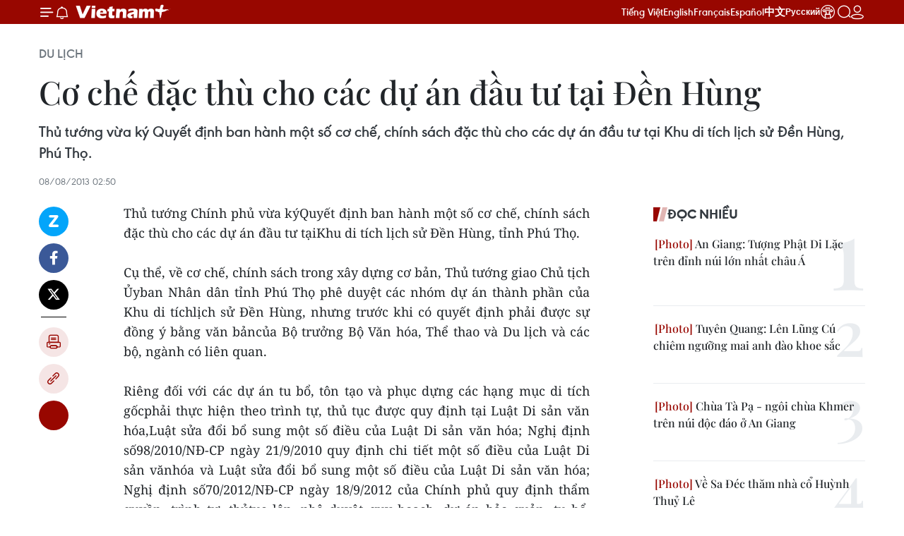

--- FILE ---
content_type: text/html;charset=utf-8
request_url: https://www.vietnamplus.vn/co-che-dac-thu-cho-cac-du-an-dau-tu-tai-den-hung-post215021.vnp
body_size: 31551
content:
<!DOCTYPE html> <html lang="vi" class="vn "> <head> <title>Cơ chế đặc thù cho các dự án đầu tư tại Đền Hùng | Vietnam+ (VietnamPlus)</title> <meta name="description" content="Thủ tướng vừa kýQuyết định ban hành một số cơ chế, chính sách đặc thù cho các dự án đầu tư tạiKhu di tích lịch sử Đền Hùng, Phú Thọ."/> <meta name="keywords" content="Phú Thọ, Đền Hùng, Quy hoạch, Dự án đầu tư, Đấu thầu"/> <meta name="news_keywords" content="Phú Thọ, Đền Hùng, Quy hoạch, Dự án đầu tư, Đấu thầu"/> <meta http-equiv="Content-Type" content="text/html; charset=utf-8" /> <meta http-equiv="X-UA-Compatible" content="IE=edge"/> <meta http-equiv="refresh" content="1800" /> <meta name="revisit-after" content="1 days" /> <meta name="viewport" content="width=device-width, initial-scale=1"> <meta http-equiv="content-language" content="vi" /> <meta name="format-detection" content="telephone=no"/> <meta name="format-detection" content="address=no"/> <meta name="apple-mobile-web-app-capable" content="yes"> <meta name="apple-mobile-web-app-status-bar-style" content="black"> <meta name="apple-mobile-web-app-title" content="Vietnam+ (VietnamPlus)"/> <meta name="referrer" content="no-referrer-when-downgrade"/> <link rel="shortcut icon" href="https://media.vietnamplus.vn/assets/web/styles/img/favicon.ico" type="image/x-icon" /> <link rel="preconnect" href="https://media.vietnamplus.vn"/> <link rel="dns-prefetch" href="https://media.vietnamplus.vn"/> <link rel="preconnect" href="//www.google-analytics.com" /> <link rel="preconnect" href="//www.googletagmanager.com" /> <link rel="preconnect" href="//stc.za.zaloapp.com" /> <link rel="preconnect" href="//fonts.googleapis.com" /> <link rel="preconnect" href="//pagead2.googlesyndication.com"/> <link rel="preconnect" href="//tpc.googlesyndication.com"/> <link rel="preconnect" href="//securepubads.g.doubleclick.net"/> <link rel="preconnect" href="//accounts.google.com"/> <link rel="preconnect" href="//adservice.google.com"/> <link rel="preconnect" href="//adservice.google.com.vn"/> <link rel="preconnect" href="//www.googletagservices.com"/> <link rel="preconnect" href="//partner.googleadservices.com"/> <link rel="preconnect" href="//tpc.googlesyndication.com"/> <link rel="preconnect" href="//za.zdn.vn"/> <link rel="preconnect" href="//sp.zalo.me"/> <link rel="preconnect" href="//connect.facebook.net"/> <link rel="preconnect" href="//www.facebook.com"/> <link rel="dns-prefetch" href="//www.google-analytics.com" /> <link rel="dns-prefetch" href="//www.googletagmanager.com" /> <link rel="dns-prefetch" href="//stc.za.zaloapp.com" /> <link rel="dns-prefetch" href="//fonts.googleapis.com" /> <link rel="dns-prefetch" href="//pagead2.googlesyndication.com"/> <link rel="dns-prefetch" href="//tpc.googlesyndication.com"/> <link rel="dns-prefetch" href="//securepubads.g.doubleclick.net"/> <link rel="dns-prefetch" href="//accounts.google.com"/> <link rel="dns-prefetch" href="//adservice.google.com"/> <link rel="dns-prefetch" href="//adservice.google.com.vn"/> <link rel="dns-prefetch" href="//www.googletagservices.com"/> <link rel="dns-prefetch" href="//partner.googleadservices.com"/> <link rel="dns-prefetch" href="//tpc.googlesyndication.com"/> <link rel="dns-prefetch" href="//za.zdn.vn"/> <link rel="dns-prefetch" href="//sp.zalo.me"/> <link rel="dns-prefetch" href="//connect.facebook.net"/> <link rel="dns-prefetch" href="//www.facebook.com"/> <link rel="dns-prefetch" href="//graph.facebook.com"/> <link rel="dns-prefetch" href="//static.xx.fbcdn.net"/> <link rel="dns-prefetch" href="//staticxx.facebook.com"/> <script> var cmsConfig = { domainDesktop: 'https://www.vietnamplus.vn', domainMobile: 'https://www.vietnamplus.vn', domainApi: 'https://api.vietnamplus.vn', domainStatic: 'https://media.vietnamplus.vn', domainLog: 'https://log.vietnamplus.vn', googleAnalytics: 'G\-79WRYYR5JK', siteId: 0, pageType: 1, objectId: 215021, adsZone: 237, allowAds: true, adsLazy: true, antiAdblock: true, }; var USER_AGENT=window.navigator&&(window.navigator.userAgent||window.navigator.vendor)||window.opera||"",IS_MOBILE=/Android|webOS|iPhone|iPod|BlackBerry|Windows Phone|IEMobile|Mobile Safari|Opera Mini/i.test(USER_AGENT),IS_REDIRECT=!1;function setCookie(e,o,i){var n=new Date,i=(n.setTime(n.getTime()+24*i*60*60*1e3),"expires="+n.toUTCString());document.cookie=e+"="+o+"; "+i+";path=/;"}function getCookie(e){var o=document.cookie.indexOf(e+"="),i=o+e.length+1;return!o&&e!==document.cookie.substring(0,e.length)||-1===o?null:(-1===(e=document.cookie.indexOf(";",i))&&(e=document.cookie.length),unescape(document.cookie.substring(i,e)))}IS_MOBILE&&getCookie("isDesktop")&&(setCookie("isDesktop",1,-1),window.location=window.location.pathname.replace(".amp", ".vnp")+window.location.search,IS_REDIRECT=!0); </script> <script> if(USER_AGENT && USER_AGENT.indexOf("facebot") <= 0 && USER_AGENT.indexOf("facebookexternalhit") <= 0) { var query = ''; var hash = ''; if (window.location.search) query = window.location.search; if (window.location.hash) hash = window.location.hash; var canonicalUrl = 'https://www.vietnamplus.vn/co-che-dac-thu-cho-cac-du-an-dau-tu-tai-den-hung-post215021.vnp' + query + hash ; var curUrl = decodeURIComponent(window.location.href); if(!location.port && canonicalUrl.startsWith("http") && curUrl != canonicalUrl){ window.location.replace(canonicalUrl); } } </script> <meta property="fb:pages" content="120834779440" /> <meta property="fb:app_id" content="1960985707489919" /> <meta name="author" content="Vietnam+ (VietnamPlus)" /> <meta name="copyright" content="Copyright © 2026 by Vietnam+ (VietnamPlus)" /> <meta name="RATING" content="GENERAL" /> <meta name="GENERATOR" content="Vietnam+ (VietnamPlus)" /> <meta content="Vietnam+ (VietnamPlus)" itemprop="sourceOrganization" name="source"/> <meta content="news" itemprop="genre" name="medium"/> <meta name="robots" content="noarchive, max-image-preview:large, index, follow" /> <meta name="GOOGLEBOT" content="noarchive, max-image-preview:large, index, follow" /> <link rel="canonical" href="https://www.vietnamplus.vn/co-che-dac-thu-cho-cac-du-an-dau-tu-tai-den-hung-post215021.vnp" /> <meta property="og:site_name" content="Vietnam+ (VietnamPlus)"/> <meta property="og:rich_attachment" content="true"/> <meta property="og:type" content="article"/> <meta property="og:url" content="https://www.vietnamplus.vn/co-che-dac-thu-cho-cac-du-an-dau-tu-tai-den-hung-post215021.vnp"/> <meta property="og:image" content="https://media.vietnamplus.vn/images/c14f6479e83e315b4cf3a2906cc6a51e82de839ee63e0539e07ffe2d323baf3191ab725d5a470df7a9c4131d40a0b40867b780a6c6594e859fea0ff744a8d58ffac3c8bbce0d98bc3914f5dc6cbea960/giotohungvuong.jpg.webp"/> <meta property="og:image:width" content="1200"/> <meta property="og:image:height" content="630"/> <meta property="og:title" content="Cơ chế đặc thù cho các dự án đầu tư tại Đền Hùng "/> <meta property="og:description" content="Thủ tướng vừa kýQuyết định ban hành một số cơ chế, chính sách đặc thù cho các dự án đầu tư tạiKhu di tích lịch sử Đền Hùng, Phú Thọ."/> <meta name="twitter:card" value="summary"/> <meta name="twitter:url" content="https://www.vietnamplus.vn/co-che-dac-thu-cho-cac-du-an-dau-tu-tai-den-hung-post215021.vnp"/> <meta name="twitter:title" content="Cơ chế đặc thù cho các dự án đầu tư tại Đền Hùng "/> <meta name="twitter:description" content="Thủ tướng vừa kýQuyết định ban hành một số cơ chế, chính sách đặc thù cho các dự án đầu tư tạiKhu di tích lịch sử Đền Hùng, Phú Thọ."/> <meta name="twitter:image" content="https://media.vietnamplus.vn/images/c14f6479e83e315b4cf3a2906cc6a51e82de839ee63e0539e07ffe2d323baf3191ab725d5a470df7a9c4131d40a0b40867b780a6c6594e859fea0ff744a8d58ffac3c8bbce0d98bc3914f5dc6cbea960/giotohungvuong.jpg.webp"/> <meta name="twitter:site" content="@Vietnam+ (VietnamPlus)"/> <meta name="twitter:creator" content="@Vietnam+ (VietnamPlus)"/> <meta property="article:publisher" content="https://www.facebook.com/VietnamPlus" /> <meta property="article:tag" content="Phú Thọ, Đền Hùng, Quy hoạch, Dự án đầu tư, Đấu thầu"/> <meta property="article:section" content="Du lịch" /> <meta property="article:published_time" content="2013-08-08T09:50:00+0700"/> <meta property="article:modified_time" content="2013-08-08T09:58:31+0700"/> <link rel="amphtml" href="https://www.vietnamplus.vn/co-che-dac-thu-cho-cac-du-an-dau-tu-tai-den-hung-post215021.amp" /> <script type="application/ld+json"> { "@context": "http://schema.org", "@type": "Organization", "name": "Vietnam+ (VietnamPlus)", "url": "https://www.vietnamplus.vn", "logo": "https://media.vietnamplus.vn/assets/web/styles/img/logo.png", "foundingDate": "2008", "founders": [ { "@type": "Person", "name": "Thông tấn xã Việt Nam (TTXVN)" } ], "address": [ { "@type": "PostalAddress", "streetAddress": "Số 05 Lý Thường Kiệt - Hà Nội - Việt Nam", "addressLocality": "Hà Nội City", "addressRegion": "Northeast", "postalCode": "100000", "addressCountry": "VNM" } ], "contactPoint": [ { "@type": "ContactPoint", "telephone": "+84-243-941-1349", "contactType": "customer service" }, { "@type": "ContactPoint", "telephone": "+84-243-941-1348", "contactType": "customer service" } ], "sameAs": [ "https://www.facebook.com/VietnamPlus", "https://www.tiktok.com/@vietnamplus", "https://twitter.com/vietnamplus", "https://www.youtube.com/c/BaoVietnamPlus" ] } </script> <script type="application/ld+json"> { "@context" : "https://schema.org", "@type" : "WebSite", "name": "Vietnam+ (VietnamPlus)", "url": "https://www.vietnamplus.vn", "alternateName" : "Báo điện tử VIETNAMPLUS, Cơ quan của Thông tấn xã Việt Nam (TTXVN)", "potentialAction": { "@type": "SearchAction", "target": { "@type": "EntryPoint", "urlTemplate": "https://www.vietnamplus.vn/search/?q={search_term_string}" }, "query-input": "required name=search_term_string" } } </script> <script type="application/ld+json"> { "@context":"http://schema.org", "@type":"BreadcrumbList", "itemListElement":[ { "@type":"ListItem", "position":1, "item":{ "@id":"https://www.vietnamplus.vn/dulich/", "name":"Du lịch" } } ] } </script> <script type="application/ld+json"> { "@context": "http://schema.org", "@type": "NewsArticle", "mainEntityOfPage":{ "@type":"WebPage", "@id":"https://www.vietnamplus.vn/co-che-dac-thu-cho-cac-du-an-dau-tu-tai-den-hung-post215021.vnp" }, "headline": "Cơ chế đặc thù cho các dự án đầu tư tại Đền Hùng", "description": "Thủ tướng vừa kýQuyết định ban hành một số cơ chế, chính sách đặc thù cho các dự án đầu tư tạiKhu di tích lịch sử Đền Hùng, Phú Thọ.", "image": { "@type": "ImageObject", "url": "https://media.vietnamplus.vn/images/c14f6479e83e315b4cf3a2906cc6a51e82de839ee63e0539e07ffe2d323baf3191ab725d5a470df7a9c4131d40a0b40867b780a6c6594e859fea0ff744a8d58ffac3c8bbce0d98bc3914f5dc6cbea960/giotohungvuong.jpg.webp", "width" : 1200, "height" : 675 }, "datePublished": "2013-08-08T09:50:00+0700", "dateModified": "2013-08-08T09:58:31+0700", "author": { "@type": "Person", "name": "" }, "publisher": { "@type": "Organization", "name": "Vietnam+ (VietnamPlus)", "logo": { "@type": "ImageObject", "url": "https://media.vietnamplus.vn/assets/web/styles/img/logo.png" } } } </script> <link rel="preload" href="https://media.vietnamplus.vn/assets/web/styles/css/main.min-1.0.14.css" as="style"> <link rel="preload" href="https://media.vietnamplus.vn/assets/web/js/main.min-1.0.35.js" as="script"> <link rel="preload" href="https://media.vietnamplus.vn/assets/web/js/detail.min-1.0.16.js" as="script"> <link rel="preload" href="https://common.mcms.one/assets/styles/css/vietnamplus-1.0.0.css" as="style"> <link rel="stylesheet" href="https://common.mcms.one/assets/styles/css/vietnamplus-1.0.0.css"> <link id="cms-style" rel="stylesheet" href="https://media.vietnamplus.vn/assets/web/styles/css/main.min-1.0.14.css"> <style>.infographic-page { overflow-x: hidden;
}</style> <script type="text/javascript"> var _metaOgUrl = 'https://www.vietnamplus.vn/co-che-dac-thu-cho-cac-du-an-dau-tu-tai-den-hung-post215021.vnp'; var page_title = document.title; var tracked_url = window.location.pathname + window.location.search + window.location.hash; var cate_path = 'dulich'; if (cate_path.length > 0) { tracked_url = "/" + cate_path + tracked_url; } </script> <script async="" src="https://www.googletagmanager.com/gtag/js?id=G-79WRYYR5JK"></script> <script> window.dataLayer = window.dataLayer || []; function gtag(){dataLayer.push(arguments);} gtag('js', new Date()); gtag('config', 'G-79WRYYR5JK', {page_path: tracked_url}); </script> <script>window.dataLayer = window.dataLayer || [];dataLayer.push({'pageCategory': '/dulich'});</script> <script> window.dataLayer = window.dataLayer || []; dataLayer.push({ 'event': 'Pageview', 'articleId': '215021', 'articleTitle': 'Cơ chế đặc thù cho các dự án đầu tư tại Đền Hùng ', 'articleCategory': 'Du lịch', 'articleAlowAds': true, 'articleType': 'detail', 'articleTags': 'Phú Thọ, Đền Hùng, Quy hoạch, Dự án đầu tư, Đấu thầu', 'articlePublishDate': '2013-08-08T09:50:00+0700', 'articleThumbnail': 'https://media.vietnamplus.vn/images/c14f6479e83e315b4cf3a2906cc6a51e82de839ee63e0539e07ffe2d323baf3191ab725d5a470df7a9c4131d40a0b40867b780a6c6594e859fea0ff744a8d58ffac3c8bbce0d98bc3914f5dc6cbea960/giotohungvuong.jpg.webp', 'articleShortUrl': 'https://www.vietnamplus.vn/co-che-dac-thu-cho-cac-du-an-dau-tu-tai-den-hung-post215021.vnp', 'articleFullUrl': 'https://www.vietnamplus.vn/co-che-dac-thu-cho-cac-du-an-dau-tu-tai-den-hung-post215021.vnp', }); </script> <script type='text/javascript'> gtag('event', 'article_page',{ 'articleId': '215021', 'articleTitle': 'Cơ chế đặc thù cho các dự án đầu tư tại Đền Hùng ', 'articleCategory': 'Du lịch', 'articleAlowAds': true, 'articleType': 'detail', 'articleTags': 'Phú Thọ, Đền Hùng, Quy hoạch, Dự án đầu tư, Đấu thầu', 'articlePublishDate': '2013-08-08T09:50:00+0700', 'articleThumbnail': 'https://media.vietnamplus.vn/images/c14f6479e83e315b4cf3a2906cc6a51e82de839ee63e0539e07ffe2d323baf3191ab725d5a470df7a9c4131d40a0b40867b780a6c6594e859fea0ff744a8d58ffac3c8bbce0d98bc3914f5dc6cbea960/giotohungvuong.jpg.webp', 'articleShortUrl': 'https://www.vietnamplus.vn/co-che-dac-thu-cho-cac-du-an-dau-tu-tai-den-hung-post215021.vnp', 'articleFullUrl': 'https://www.vietnamplus.vn/co-che-dac-thu-cho-cac-du-an-dau-tu-tai-den-hung-post215021.vnp', }); </script> <script>(function(w,d,s,l,i){w[l]=w[l]||[];w[l].push({'gtm.start': new Date().getTime(),event:'gtm.js'});var f=d.getElementsByTagName(s)[0], j=d.createElement(s),dl=l!='dataLayer'?'&l='+l:'';j.async=true;j.src= 'https://www.googletagmanager.com/gtm.js?id='+i+dl;f.parentNode.insertBefore(j,f); })(window,document,'script','dataLayer','GTM-5WM58F3N');</script> <script type="text/javascript"> !function(){"use strict";function e(e){var t=!(arguments.length>1&&void 0!==arguments[1])||arguments[1],c=document.createElement("script");c.src=e,t?c.type="module":(c.async=!0,c.type="text/javascript",c.setAttribute("nomodule",""));var n=document.getElementsByTagName("script")[0];n.parentNode.insertBefore(c,n)}!function(t,c){!function(t,c,n){var a,o,r;n.accountId=c,null!==(a=t.marfeel)&&void 0!==a||(t.marfeel={}),null!==(o=(r=t.marfeel).cmd)&&void 0!==o||(r.cmd=[]),t.marfeel.config=n;var i="https://sdk.mrf.io/statics";e("".concat(i,"/marfeel-sdk.js?id=").concat(c),!0),e("".concat(i,"/marfeel-sdk.es5.js?id=").concat(c),!1)}(t,c,arguments.length>2&&void 0!==arguments[2]?arguments[2]:{})}(window,2272,{} )}(); </script> <script src="https://jsc.mgid.com/site/948646.js" async></script>
<script defer type="application/javascript" src="//anymind360.com/js/645/ats.js"></script>
<script defer src="https://pagead2.googlesyndication.com/pagead/js/adsbygoogle.js" crossorigin="anonymous"></script>
<style>
.google-auto-placed{display:none !important}
</style> <script async src="https://sp.zalo.me/plugins/sdk.js"></script> </head> <body class="detail-page"> <noscript><iframe src="https://www.googletagmanager.com/ns.html?id=GTM-5WM58F3N" height="0" width="0" style="display:none;visibility:hidden"></iframe></noscript> <div id="sdaWeb_SdaMasthead" class="rennab rennab-top" data-platform="1" data-position="Web_SdaMasthead" style="display:none"> </div> <header class=" site-header"> <div class="sticky"> <div class="container"> <i class="ic-menu"></i> <i class="ic-bell"></i> <div id="header-news" class="pick-news hidden" data-source="header-latest-news"></div> <a class="small-logo" href="/" title="Vietnam+ (VietnamPlus)">Vietnam+ (VietnamPlus)</a> <ul class="menu"> <li> <a href="/" title="Tiếng Việt" target="_blank">Tiếng Việt</a> </li> <li> <a href="https://en.vietnamplus.vn" title="English" target="_blank" rel="nofollow">English</a> </li> <li> <a href="https://fr.vietnamplus.vn" title="Français" target="_blank" rel="nofollow">Français</a> </li> <li> <a href="https://es.vietnamplus.vn" title="Español" target="_blank" rel="nofollow">Español</a> </li> <li> <a href="https://zh.vietnamplus.vn" title="中文" target="_blank" rel="nofollow">中文</a> </li> <li> <a href="https://ru.vietnamplus.vn" title="Русский" target="_blank" rel="nofollow">Русский</a> </li> <li> <a class="ic-hn" href="https://hanoi.vietnamplus.vn/" target="_blank" rel="nofollow" title="Thăng Long - Hà Nội"><i class="hanoi-icon"></i></a> </li> </ul> <div class="search-wrapper"> <i class="ic-search"></i> <input type="text" class="search txtsearch" placeholder="Nhập từ khóa"> </div> <div class="user-menu" id="userprofile"></div> </div> </div> </header> <div class="site-body"> <div id="sdaWeb_SdaBackground" class="rennab " data-platform="1" data-position="Web_SdaBackground" style="display:none"> </div> <div class="container"> <div class="breadcrumb breadcrumb-detail"> <h2 class="main"> <a href="https://www.vietnamplus.vn/dulich/" title="Du lịch" class="active">Du lịch</a> </h2> </div> <div id="sdaWeb_SdaTop" class="rennab " data-platform="1" data-position="Web_SdaTop" style="display:none"> </div> <div class="article"> <h1 class="article__title cms-title "> Cơ chế đặc thù cho các dự án đầu tư tại Đền Hùng </h1> <div class="article__sapo cms-desc"> Thủ tướng vừa ký Quyết định ban hành một số cơ chế, chính sách đặc thù cho các dự án đầu tư tại Khu di tích lịch sử Đền Hùng, Phú Thọ. </div> <div id="sdaWeb_SdaArticleAfterSapo" class="rennab " data-platform="1" data-position="Web_SdaArticleAfterSapo" style="display:none"> </div> <div class="article__meta"> <time class="time" datetime="2013-08-08T09:50:00+0700" data-time="1375930200" data-friendly="false">08/08/2013 09:50</time> <meta class="cms-date" itemprop="datePublished" content="2013-08-08T09:50:00+0700"> </div> <div class="col"> <div class="main-col content-col"> <div class="article__body zce-content-body cms-body" itemprop="articleBody"> <div class="social-pin sticky article__social"> <a href="javascript:void(0);" class="zl zalo-share-button" title="Zalo" data-href="https://www.vietnamplus.vn/co-che-dac-thu-cho-cac-du-an-dau-tu-tai-den-hung-post215021.vnp" data-oaid="4486284411240520426" data-layout="1" data-color="blue" data-customize="true">Zalo</a> <a href="javascript:void(0);" class="item fb" data-href="https://www.vietnamplus.vn/co-che-dac-thu-cho-cac-du-an-dau-tu-tai-den-hung-post215021.vnp" data-rel="facebook" title="Facebook">Facebook</a> <a href="javascript:void(0);" class="item tw" data-href="https://www.vietnamplus.vn/co-che-dac-thu-cho-cac-du-an-dau-tu-tai-den-hung-post215021.vnp" data-rel="twitter" title="Twitter">Twitter</a> <a href="javascript:void(0);" class="bookmark sendbookmark hidden" onclick="ME.sendBookmark(this, 215021);" data-id="215021" title="Lưu bài viết">Lưu bài viết</a> <a href="javascript:void(0);" class="print sendprint" title="Print" data-href="/print-215021.html">Bản in</a> <a href="javascript:void(0);" class="item link" data-href="https://www.vietnamplus.vn/co-che-dac-thu-cho-cac-du-an-dau-tu-tai-den-hung-post215021.vnp" data-rel="copy" title="Copy link">Copy link</a> <div id='shortenlink-container'></div> </div> <div align="justify"> Thủ tướng Chính phủ vừa kýQuyết định ban hành một số cơ chế, chính sách đặc thù cho các dự án đầu tư tạiKhu di tích lịch sử Đền Hùng, tỉnh Phú Thọ. <br> <br> Cụ thể, về cơ chế, chính sách trong xây dựng cơ bản, Thủ tướng giao Chủ tịch Ủyban Nhân dân tỉnh Phú Thọ phê duyệt các nhóm dự án thành phần của Khu di tíchlịch sử Đền Hùng, nhưng trước khi có quyết định phải được sự đồng ý bằng văn bảncủa Bộ trưởng Bộ Văn hóa, Thể thao và Du lịch và các bộ, ngành có liên quan. <br> <br> Riêng đối với các dự án tu bổ, tôn tạo và phục dựng các hạng mục di tích gốcphải thực hiện theo trình tự, thủ tục được quy định tại Luật Di sản văn hóa,Luật sửa đổi bổ sung một số điều của Luật Di sản văn hóa; Nghị định số98/2010/NĐ-CP ngày 21/9/2010 quy định chi tiết một số điều của Luật Di sản vănhóa và Luật sửa đổi bổ sung một số điều của Luật Di sản văn hóa; Nghị định số70/2012/NĐ-CP ngày 18/9/2012 của Chính phủ quy định thẩm quyền, trình tự, thủtục lập, phê duyệt quy hoạch, dự án bảo quản, tu bổ, phục hồi di tích lịchsử-văn hóa, danh lam thắng cảnh. <br> <br> Thủ tướng ủy quyền cho Chủ tịch Ủy ban Nhân dân tỉnh Phú Thọ phê duyệt điềuchỉnh quy hoạch chi tiết các nhóm dự án thành phần của Khu di tích lịch sử ĐềnHùng, sau khi có ý kiến thẩm định của Bộ Văn hóa, Thể thao và Du lịch. <br> <br> Về cơ chế đấu thầu , thực hiện theo các quy định hiện hành theo Luật Đấu thầu.Đối với những trường hợp đặc biệt cần áp dụng hình thức chỉ định thầu, cho từngdự án, từng công trình cụ thể, nếu thực sự cần thiết và cấp bách thì trình Thủtướng Chính phủ xem xét quyết định. <br> <br> Về tổ chức lễ hội , Ủy ban Nhân dân tỉnh Phú Thọ sẽ phối hợp với Ủy ban Nhân dâncác các tỉnh, thành phố trực thuộc Trung ương, các bộ, ngành có liên quan xâydựng kế hoạch tổ chức Giỗ Tổ Hùng Vương hằng năm theo Đề án đã được Thủ tướngChính phủ đồng ý tại văn bản số 465/TTg-KGVX ngày 1/4/2009, báo cáo Bộ Văn hóa,Thể thao và Du lịch để tổ chức triển khai thực hiện. <br> <br> Về cơ chế hỗ trợ và thu hút vốn đầu tư, Ngân sách Trung ương sẽ hỗ trợ có mụctiêu trong kế hoạch đầu tư phát triển hằng năm cho tỉnh Phú Thọ để thực hiệnnhiệm vụ đầu tư các dự án thuộc Khu di tích lịch sử Đền Hùng theo Quy hoạch pháttriển Khu di tích lịch sử Đền Hùng đến năm 2015 đã được phê duyệt tại Quyết địnhsố 48/2004/QĐ-TTg ngày 30/3/2004. Mức hỗ trợ là 500 tỷ đồng trong cả giai đoạn2013-2015, được bố trí căn cứ vào khả năng ngân sách hằng năm. <br> <br> Bên cạnh đó, Phú Thọ được sử dụng nguồn tăng thu của ngân sách Trung ương vàngân sách địa phương (nếu có) theo quy định của Luật Ngân sách Nhà nước để bổsung thực hiện các nhiệm vụ của Quy hoạch. Đồng thời, tỉnh Phú Thọ chủ động,phối hợp với các bộ, ngành có liên quan xây dựng phương án huy động các nguồnlực hợp pháp khác để thực hiện các dự án thuộc Quy hoạch./. <br> <br>
</div> <div class="article__source"> <div class="source"> <span class="name">(TTXVN)</span> </div> </div> <div id="sdaWeb_SdaArticleAfterBody" class="rennab " data-platform="1" data-position="Web_SdaArticleAfterBody" style="display:none"> </div> </div> <div class="article__tag"> <a class="active" href="https://www.vietnamplus.vn/tag/phu-tho-tag4785.vnp" title="Phú Thọ">#Phú Thọ</a> <a class="active" href="https://www.vietnamplus.vn/tag/den-hung-tag72599.vnp" title="Đền Hùng">#Đền Hùng</a> <a class="" href="https://www.vietnamplus.vn/tag/quy-hoach-tag4058.vnp" title="Quy hoạch">#Quy hoạch</a> <a class="" href="https://www.vietnamplus.vn/tag/du-an-dau-tu-tag18590.vnp" title="Dự án đầu tư">#Dự án đầu tư</a> <a class="" href="https://www.vietnamplus.vn/tag/dau-thau-tag4004.vnp" title="Đấu thầu">#Đấu thầu</a> <a class="link" href="https://www.vietnamplus.vn/region/phu-tho/115.vnp" title="Phú Thọ"><i class="ic-location"></i> Phú Thọ</a> </div> <div id="sdaWeb_SdaArticleAfterTag" class="rennab " data-platform="1" data-position="Web_SdaArticleAfterTag" style="display:none"> </div> <div class="wrap-social"> <div class="social-pin article__social"> <a href="javascript:void(0);" class="zl zalo-share-button" title="Zalo" data-href="https://www.vietnamplus.vn/co-che-dac-thu-cho-cac-du-an-dau-tu-tai-den-hung-post215021.vnp" data-oaid="4486284411240520426" data-layout="1" data-color="blue" data-customize="true">Zalo</a> <a href="javascript:void(0);" class="item fb" data-href="https://www.vietnamplus.vn/co-che-dac-thu-cho-cac-du-an-dau-tu-tai-den-hung-post215021.vnp" data-rel="facebook" title="Facebook">Facebook</a> <a href="javascript:void(0);" class="item tw" data-href="https://www.vietnamplus.vn/co-che-dac-thu-cho-cac-du-an-dau-tu-tai-den-hung-post215021.vnp" data-rel="twitter" title="Twitter">Twitter</a> <a href="javascript:void(0);" class="bookmark sendbookmark hidden" onclick="ME.sendBookmark(this, 215021);" data-id="215021" title="Lưu bài viết">Lưu bài viết</a> <a href="javascript:void(0);" class="print sendprint" title="Print" data-href="/print-215021.html">Bản in</a> <a href="javascript:void(0);" class="item link" data-href="https://www.vietnamplus.vn/co-che-dac-thu-cho-cac-du-an-dau-tu-tai-den-hung-post215021.vnp" data-rel="copy" title="Copy link">Copy link</a> <div id='shortenlink-container'></div> </div> <a href="https://news.google.com/publications/CAAqBwgKMN-18wowlLWFAw?hl=vi&gl=VN&ceid=VN%3Avi" class="google-news" target="_blank" title="Google News">Theo dõi VietnamPlus </a> </div> <div id="sdaWeb_SdaArticleAfterBody1" class="rennab " data-platform="1" data-position="Web_SdaArticleAfterBody1" style="display:none"> </div> <div id="sdaWeb_SdaArticleAfterBody2" class="rennab " data-platform="1" data-position="Web_SdaArticleAfterBody2" style="display:none"> </div> <div class="wrap-comment" id="comment215021" data-id="215021" data-type="20"></div> <div id="sdaWeb_SdaArticleAfterComment" class="rennab " data-platform="1" data-position="Web_SdaArticleAfterComment" style="display:none"> </div> <div class="timeline secondary"> <h3 class="box-heading"> <a href="https://www.vietnamplus.vn/dulich/" title="Du lịch" class="title"> Tin cùng chuyên mục </a> </h3> <div class="box-content content-list" data-source="recommendation-237"> <article class="story" data-id="1090040"> <figure class="story__thumb"> <a class="cms-link" href="https://www.vietnamplus.vn/duong-hoa-nguyen-hue-khat-vong-vuon-len-va-ket-noi-cua-thanh-pho-ho-chi-minh-post1090040.vnp" title="Đường hoa Nguyễn Huệ: Khát vọng vươn lên và kết nối của Thành phố Hồ Chí Minh"> <img class="lazyload" src="[data-uri]" data-src="https://media.vietnamplus.vn/images/47644295deb266624e118afe1529aeb82a2a803500bae05a1bb054cc09c3816003770f6d53901393395858e8c265b4bfb82f5a45d5445d94f2ce5f714ec17497791e803a8990f6d350b8a243ae552f66/ttxvn-duong-hoa-nguyen-hue-9626.jpg.webp" data-srcset="https://media.vietnamplus.vn/images/47644295deb266624e118afe1529aeb82a2a803500bae05a1bb054cc09c3816003770f6d53901393395858e8c265b4bfb82f5a45d5445d94f2ce5f714ec17497791e803a8990f6d350b8a243ae552f66/ttxvn-duong-hoa-nguyen-hue-9626.jpg.webp 1x, https://media.vietnamplus.vn/images/d33144d510651bfbbaaf43e2209502c02a2a803500bae05a1bb054cc09c3816003770f6d53901393395858e8c265b4bfb82f5a45d5445d94f2ce5f714ec17497791e803a8990f6d350b8a243ae552f66/ttxvn-duong-hoa-nguyen-hue-9626.jpg.webp 2x" alt="Ảnh minh họa. (Nguồn: TTXVN)"> <noscript><img src="https://media.vietnamplus.vn/images/47644295deb266624e118afe1529aeb82a2a803500bae05a1bb054cc09c3816003770f6d53901393395858e8c265b4bfb82f5a45d5445d94f2ce5f714ec17497791e803a8990f6d350b8a243ae552f66/ttxvn-duong-hoa-nguyen-hue-9626.jpg.webp" srcset="https://media.vietnamplus.vn/images/47644295deb266624e118afe1529aeb82a2a803500bae05a1bb054cc09c3816003770f6d53901393395858e8c265b4bfb82f5a45d5445d94f2ce5f714ec17497791e803a8990f6d350b8a243ae552f66/ttxvn-duong-hoa-nguyen-hue-9626.jpg.webp 1x, https://media.vietnamplus.vn/images/d33144d510651bfbbaaf43e2209502c02a2a803500bae05a1bb054cc09c3816003770f6d53901393395858e8c265b4bfb82f5a45d5445d94f2ce5f714ec17497791e803a8990f6d350b8a243ae552f66/ttxvn-duong-hoa-nguyen-hue-9626.jpg.webp 2x" alt="Ảnh minh họa. (Nguồn: TTXVN)" class="image-fallback"></noscript> </a> </figure> <h2 class="story__heading" data-tracking="1090040"> <a class=" cms-link" href="https://www.vietnamplus.vn/duong-hoa-nguyen-hue-khat-vong-vuon-len-va-ket-noi-cua-thanh-pho-ho-chi-minh-post1090040.vnp" title="Đường hoa Nguyễn Huệ: Khát vọng vươn lên và kết nối của Thành phố Hồ Chí Minh"> Đường hoa Nguyễn Huệ: Khát vọng vươn lên và kết nối của Thành phố Hồ Chí Minh </a> </h2> <time class="time" datetime="2026-01-22T19:08:38+0700" data-time="1769083718"> 22/01/2026 19:08 </time> <div class="story__summary story__shorten"> <p>Đường hoa Nguyễn Huệ 2026 không chỉ đơn giản là một không gian nghệ thuật độc đáo, mà còn là biểu tượng sống động cho khát vọng vươn lên và kết nối của Thành phố Hồ Chí Minh trong thời kỳ mới.</p> </div> </article> <article class="story" data-id="1090019"> <figure class="story__thumb"> <a class="cms-link" href="https://www.vietnamplus.vn/phu-quoc-chuan-bi-toan-dien-de-don-khach-du-lich-dip-tet-post1090019.vnp" title="Phú Quốc: Chuẩn bị toàn diện để đón khách du lịch dịp Tết"> <img class="lazyload" src="[data-uri]" data-src="https://media.vietnamplus.vn/images/35a752109df958a88d02ff37dac63d760b1e497d00f4cccf24beec0f7e8c2ac4be631fc61e6381b6a27e822a1bb3aa47120d687809679afc54b8bc3cc131d938/ttxvn-phu-quoc.jpg.webp" data-srcset="https://media.vietnamplus.vn/images/35a752109df958a88d02ff37dac63d760b1e497d00f4cccf24beec0f7e8c2ac4be631fc61e6381b6a27e822a1bb3aa47120d687809679afc54b8bc3cc131d938/ttxvn-phu-quoc.jpg.webp 1x, https://media.vietnamplus.vn/images/ca04359276f6857f3c0bfcd1ec7dd1b80b1e497d00f4cccf24beec0f7e8c2ac4be631fc61e6381b6a27e822a1bb3aa47120d687809679afc54b8bc3cc131d938/ttxvn-phu-quoc.jpg.webp 2x" alt="Khách du lịch tham quan, trải nghiệm cáp treo Hòn Thơm, thành phố Phú Quốc. (Ảnh: Lê Huy Hải/TTXVN)"> <noscript><img src="https://media.vietnamplus.vn/images/35a752109df958a88d02ff37dac63d760b1e497d00f4cccf24beec0f7e8c2ac4be631fc61e6381b6a27e822a1bb3aa47120d687809679afc54b8bc3cc131d938/ttxvn-phu-quoc.jpg.webp" srcset="https://media.vietnamplus.vn/images/35a752109df958a88d02ff37dac63d760b1e497d00f4cccf24beec0f7e8c2ac4be631fc61e6381b6a27e822a1bb3aa47120d687809679afc54b8bc3cc131d938/ttxvn-phu-quoc.jpg.webp 1x, https://media.vietnamplus.vn/images/ca04359276f6857f3c0bfcd1ec7dd1b80b1e497d00f4cccf24beec0f7e8c2ac4be631fc61e6381b6a27e822a1bb3aa47120d687809679afc54b8bc3cc131d938/ttxvn-phu-quoc.jpg.webp 2x" alt="Khách du lịch tham quan, trải nghiệm cáp treo Hòn Thơm, thành phố Phú Quốc. (Ảnh: Lê Huy Hải/TTXVN)" class="image-fallback"></noscript> </a> </figure> <h2 class="story__heading" data-tracking="1090019"> <a class=" cms-link" href="https://www.vietnamplus.vn/phu-quoc-chuan-bi-toan-dien-de-don-khach-du-lich-dip-tet-post1090019.vnp" title="Phú Quốc: Chuẩn bị toàn diện để đón khách du lịch dịp Tết"> Phú Quốc: Chuẩn bị toàn diện để đón khách du lịch dịp Tết </a> </h2> <time class="time" datetime="2026-01-22T17:21:29+0700" data-time="1769077289"> 22/01/2026 17:21 </time> <div class="story__summary story__shorten"> <p>Phú Quốc đang chuẩn bị mọi thứ sẵn sàng đón khách du lịch dịp Tết Nguyên đán 2026 với nhiều hoạt động hấp dẫn, dịch vụ chất lượng và đảm bảo an toàn.</p> </div> </article> <article class="story" data-id="1089891"> <figure class="story__thumb"> <a class="cms-link" href="https://www.vietnamplus.vn/du-khach-viet-tim-kiem-diem-den-nao-nhieu-nhat-dip-tet-nguyen-dan-2026-post1089891.vnp" title="Du khách Việt tìm kiếm điểm đến nào nhiều nhất dịp Tết Nguyên Đán 2026?"> <img class="lazyload" src="[data-uri]" data-src="https://media.vietnamplus.vn/images/f948a7a0835afe8bb0f424c4e19e283a8abe04f1c88bf5db6e6d2a443e76d72695720db9defc26e6933c39383d105ca7/ha-noi.jpg.webp" data-srcset="https://media.vietnamplus.vn/images/f948a7a0835afe8bb0f424c4e19e283a8abe04f1c88bf5db6e6d2a443e76d72695720db9defc26e6933c39383d105ca7/ha-noi.jpg.webp 1x, https://media.vietnamplus.vn/images/98422bb08ebfc686abcc1aa0b26db66d8abe04f1c88bf5db6e6d2a443e76d72695720db9defc26e6933c39383d105ca7/ha-noi.jpg.webp 2x" alt="Chọn kỳ nghỉ ngắn ngày, du khách tìm về những điểm đến quen thuộc. (Ảnh minh họa: CTV/Vietnam+)"> <noscript><img src="https://media.vietnamplus.vn/images/f948a7a0835afe8bb0f424c4e19e283a8abe04f1c88bf5db6e6d2a443e76d72695720db9defc26e6933c39383d105ca7/ha-noi.jpg.webp" srcset="https://media.vietnamplus.vn/images/f948a7a0835afe8bb0f424c4e19e283a8abe04f1c88bf5db6e6d2a443e76d72695720db9defc26e6933c39383d105ca7/ha-noi.jpg.webp 1x, https://media.vietnamplus.vn/images/98422bb08ebfc686abcc1aa0b26db66d8abe04f1c88bf5db6e6d2a443e76d72695720db9defc26e6933c39383d105ca7/ha-noi.jpg.webp 2x" alt="Chọn kỳ nghỉ ngắn ngày, du khách tìm về những điểm đến quen thuộc. (Ảnh minh họa: CTV/Vietnam+)" class="image-fallback"></noscript> </a> </figure> <h2 class="story__heading" data-tracking="1089891"> <a class=" cms-link" href="https://www.vietnamplus.vn/du-khach-viet-tim-kiem-diem-den-nao-nhieu-nhat-dip-tet-nguyen-dan-2026-post1089891.vnp" title="Du khách Việt tìm kiếm điểm đến nào nhiều nhất dịp Tết Nguyên Đán 2026?"> Du khách Việt tìm kiếm điểm đến nào nhiều nhất dịp Tết Nguyên Đán 2026? </a> </h2> <time class="time" datetime="2026-01-22T09:52:15+0700" data-time="1769050335"> 22/01/2026 09:52 </time> <div class="story__summary story__shorten"> <p>Du khách Việt Nam không chỉ khám phá các điểm đến nội địa quen thuộc từ Phú Quốc đến Bangkok, mà còn làm mới hành trình với các trung tâm du lịch sôi động tại châu Á và trên khắp thế giới.</p> </div> </article> <article class="story" data-id="1089658"> <figure class="story__thumb"> <a class="cms-link" href="https://www.vietnamplus.vn/phat-trien-da-dang-san-pham-du-lich-tu-di-tich-lich-su-dac-biet-chi-lang-post1089658.vnp" title="Phát triển đa dạng sản phẩm du lịch từ di tích lịch sử đặc biệt Chi Lăng"> <img class="lazyload" src="[data-uri]" data-src="https://media.vietnamplus.vn/images/f948a7a0835afe8bb0f424c4e19e283ab4919423d27d25b62223cebe8fc2db87f2ba98ed0afa04af49574f3cc721f95f58db261190b4d4ffeaa677e558889593/ai-chi-lang-2603-3.jpg.webp" data-srcset="https://media.vietnamplus.vn/images/f948a7a0835afe8bb0f424c4e19e283ab4919423d27d25b62223cebe8fc2db87f2ba98ed0afa04af49574f3cc721f95f58db261190b4d4ffeaa677e558889593/ai-chi-lang-2603-3.jpg.webp 1x, https://media.vietnamplus.vn/images/98422bb08ebfc686abcc1aa0b26db66db4919423d27d25b62223cebe8fc2db87f2ba98ed0afa04af49574f3cc721f95f58db261190b4d4ffeaa677e558889593/ai-chi-lang-2603-3.jpg.webp 2x" alt="Một trong những biểu tượng lịch sử của di tích Chi Lăng. (Ảnh: Anh Tuấn/TTXVN)"> <noscript><img src="https://media.vietnamplus.vn/images/f948a7a0835afe8bb0f424c4e19e283ab4919423d27d25b62223cebe8fc2db87f2ba98ed0afa04af49574f3cc721f95f58db261190b4d4ffeaa677e558889593/ai-chi-lang-2603-3.jpg.webp" srcset="https://media.vietnamplus.vn/images/f948a7a0835afe8bb0f424c4e19e283ab4919423d27d25b62223cebe8fc2db87f2ba98ed0afa04af49574f3cc721f95f58db261190b4d4ffeaa677e558889593/ai-chi-lang-2603-3.jpg.webp 1x, https://media.vietnamplus.vn/images/98422bb08ebfc686abcc1aa0b26db66db4919423d27d25b62223cebe8fc2db87f2ba98ed0afa04af49574f3cc721f95f58db261190b4d4ffeaa677e558889593/ai-chi-lang-2603-3.jpg.webp 2x" alt="Một trong những biểu tượng lịch sử của di tích Chi Lăng. (Ảnh: Anh Tuấn/TTXVN)" class="image-fallback"></noscript> </a> </figure> <h2 class="story__heading" data-tracking="1089658"> <a class=" cms-link" href="https://www.vietnamplus.vn/phat-trien-da-dang-san-pham-du-lich-tu-di-tich-lich-su-dac-biet-chi-lang-post1089658.vnp" title="Phát triển đa dạng sản phẩm du lịch từ di tích lịch sử đặc biệt Chi Lăng"> Phát triển đa dạng sản phẩm du lịch từ di tích lịch sử đặc biệt Chi Lăng </a> </h2> <time class="time" datetime="2026-01-21T09:17:31+0700" data-time="1768961851"> 21/01/2026 09:17 </time> <div class="story__summary story__shorten"> <p>Định hướng của cơ quan quản lý là sẽ phát huy giá trị di tích lịch sử đặc biệt Chi Lăng gắn với phát triển du lịch với đa dạng các sản phẩm trải nghiệm, tạo động lực phát triển kinh tế địa phương.</p> </div> </article> <article class="story" data-id="1089581"> <figure class="story__thumb"> <a class="cms-link" href="https://www.vietnamplus.vn/quy-hoach-chien-truong-dien-bien-phu-gan-bao-ton-di-tich-voi-phat-trien-kinh-te-post1089581.vnp" title="Quy hoạch Chiến trường Điện Biên Phủ gắn bảo tồn di tích với phát triển kinh tế"> <img class="lazyload" src="[data-uri]" data-src="https://media.vietnamplus.vn/images/[base64]/ttxvn-du-khach-tham-quan-bao-tang-va-di-tich-chien-truong-dien-bien-phu.jpg.webp" data-srcset="https://media.vietnamplus.vn/images/[base64]/ttxvn-du-khach-tham-quan-bao-tang-va-di-tich-chien-truong-dien-bien-phu.jpg.webp 1x, https://media.vietnamplus.vn/images/[base64]/ttxvn-du-khach-tham-quan-bao-tang-va-di-tich-chien-truong-dien-bien-phu.jpg.webp 2x" alt="Du khách tham quan Di tích Đồi A1. (Ảnh: Xuân Tư/TTXVN)"> <noscript><img src="https://media.vietnamplus.vn/images/[base64]/ttxvn-du-khach-tham-quan-bao-tang-va-di-tich-chien-truong-dien-bien-phu.jpg.webp" srcset="https://media.vietnamplus.vn/images/[base64]/ttxvn-du-khach-tham-quan-bao-tang-va-di-tich-chien-truong-dien-bien-phu.jpg.webp 1x, https://media.vietnamplus.vn/images/[base64]/ttxvn-du-khach-tham-quan-bao-tang-va-di-tich-chien-truong-dien-bien-phu.jpg.webp 2x" alt="Du khách tham quan Di tích Đồi A1. (Ảnh: Xuân Tư/TTXVN)" class="image-fallback"></noscript> </a> </figure> <h2 class="story__heading" data-tracking="1089581"> <a class=" cms-link" href="https://www.vietnamplus.vn/quy-hoach-chien-truong-dien-bien-phu-gan-bao-ton-di-tich-voi-phat-trien-kinh-te-post1089581.vnp" title="Quy hoạch Chiến trường Điện Biên Phủ gắn bảo tồn di tích với phát triển kinh tế"> Quy hoạch Chiến trường Điện Biên Phủ gắn bảo tồn di tích với phát triển kinh tế </a> </h2> <time class="time" datetime="2026-01-21T06:00:00+0700" data-time="1768950000"> 21/01/2026 06:00 </time> <div class="story__summary story__shorten"> <p>Quy hoạch mới hướng tới gìn giữ lâu dài giá trị Di tích Lịch sử Quốc gia đặc biệt Chiến trường Điện Biên Phủ, kết hợp khai thác hiệu quả tiềm năng du lịch lịch sử-văn hóa, sinh thái của vùng Tây Bắc.</p> </div> </article> <div id="sdaWeb_SdaNative1" class="rennab " data-platform="1" data-position="Web_SdaNative1" style="display:none"> </div> <article class="story" data-id="1089603"> <figure class="story__thumb"> <a class="cms-link" href="https://www.vietnamplus.vn/du-lich-the-gioi-phuc-hoi-manh-me-dat-152-ty-luot-khach-nam-2025-post1089603.vnp" title="Du lịch thế giới phục hồi mạnh mẽ, đạt 1,52 tỷ lượt khách năm 2025"> <img class="lazyload" src="[data-uri]" data-src="https://media.vietnamplus.vn/images/[base64]/ttxvn-hai-tau-du-lich-bien-5-sao-dua-1200-du-khach-quoc-te-den-ha-long2-resize.jpg.webp" data-srcset="https://media.vietnamplus.vn/images/[base64]/ttxvn-hai-tau-du-lich-bien-5-sao-dua-1200-du-khach-quoc-te-den-ha-long2-resize.jpg.webp 1x, https://media.vietnamplus.vn/images/[base64]/ttxvn-hai-tau-du-lich-bien-5-sao-dua-1200-du-khach-quoc-te-den-ha-long2-resize.jpg.webp 2x" alt="Tàu du lịch biển 5 sao quốc tế đưa khách đến thành phố Hạ Long của Việt Nam. (Ảnh: Thùy Dương/TTXVN phát)"> <noscript><img src="https://media.vietnamplus.vn/images/[base64]/ttxvn-hai-tau-du-lich-bien-5-sao-dua-1200-du-khach-quoc-te-den-ha-long2-resize.jpg.webp" srcset="https://media.vietnamplus.vn/images/[base64]/ttxvn-hai-tau-du-lich-bien-5-sao-dua-1200-du-khach-quoc-te-den-ha-long2-resize.jpg.webp 1x, https://media.vietnamplus.vn/images/[base64]/ttxvn-hai-tau-du-lich-bien-5-sao-dua-1200-du-khach-quoc-te-den-ha-long2-resize.jpg.webp 2x" alt="Tàu du lịch biển 5 sao quốc tế đưa khách đến thành phố Hạ Long của Việt Nam. (Ảnh: Thùy Dương/TTXVN phát)" class="image-fallback"></noscript> </a> </figure> <h2 class="story__heading" data-tracking="1089603"> <a class=" cms-link" href="https://www.vietnamplus.vn/du-lich-the-gioi-phuc-hoi-manh-me-dat-152-ty-luot-khach-nam-2025-post1089603.vnp" title="Du lịch thế giới phục hồi mạnh mẽ, đạt 1,52 tỷ lượt khách năm 2025"> Du lịch thế giới phục hồi mạnh mẽ, đạt 1,52 tỷ lượt khách năm 2025 </a> </h2> <time class="time" datetime="2026-01-20T21:32:14+0700" data-time="1768919534"> 20/01/2026 21:32 </time> <div class="story__summary story__shorten"> <p>Theo Tổ chức Du lịch Liên hợp quốc, ngành du lịch thế giới đạt 1,52 tỷ lượt khách quốc tế trong năm 2025, tăng 4% so với năm 2024, với động lực tăng trưởng chính đến từ châu Á và châu Phi.</p> </div> </article> <article class="story" data-id="1089522"> <figure class="story__thumb"> <a class="cms-link" href="https://www.vietnamplus.vn/nha-trang-niu-chan-du-khach-bang-khong-gian-tet-co-truyen-post1089522.vnp" title="Nha Trang níu chân du khách bằng không gian Tết cổ truyền"> <img class="lazyload" src="[data-uri]" data-src="https://media.vietnamplus.vn/images/1bcb4fec217fdbbdb36c5b6d6b370ff7114f0ca6a8e392bd171d8da12eecd68958e51041bfdf507344ebca235d1aac638b30e2a514304d8680952bb930a95c15/ttxvn-nha-trang-7.jpg.webp" data-srcset="https://media.vietnamplus.vn/images/1bcb4fec217fdbbdb36c5b6d6b370ff7114f0ca6a8e392bd171d8da12eecd68958e51041bfdf507344ebca235d1aac638b30e2a514304d8680952bb930a95c15/ttxvn-nha-trang-7.jpg.webp 1x, https://media.vietnamplus.vn/images/b4f079d6fbb69687bc594c1b73a25532114f0ca6a8e392bd171d8da12eecd68958e51041bfdf507344ebca235d1aac638b30e2a514304d8680952bb930a95c15/ttxvn-nha-trang-7.jpg.webp 2x" alt="Bạn trẻ mặc áo dài truyền thống chụp ảnh lưu niệm tại không gian Tết xưa. (Ảnh: Đặng Tuấn/TTXVN)"> <noscript><img src="https://media.vietnamplus.vn/images/1bcb4fec217fdbbdb36c5b6d6b370ff7114f0ca6a8e392bd171d8da12eecd68958e51041bfdf507344ebca235d1aac638b30e2a514304d8680952bb930a95c15/ttxvn-nha-trang-7.jpg.webp" srcset="https://media.vietnamplus.vn/images/1bcb4fec217fdbbdb36c5b6d6b370ff7114f0ca6a8e392bd171d8da12eecd68958e51041bfdf507344ebca235d1aac638b30e2a514304d8680952bb930a95c15/ttxvn-nha-trang-7.jpg.webp 1x, https://media.vietnamplus.vn/images/b4f079d6fbb69687bc594c1b73a25532114f0ca6a8e392bd171d8da12eecd68958e51041bfdf507344ebca235d1aac638b30e2a514304d8680952bb930a95c15/ttxvn-nha-trang-7.jpg.webp 2x" alt="Bạn trẻ mặc áo dài truyền thống chụp ảnh lưu niệm tại không gian Tết xưa. (Ảnh: Đặng Tuấn/TTXVN)" class="image-fallback"></noscript> </a> </figure> <h2 class="story__heading" data-tracking="1089522"> <a class=" cms-link" href="https://www.vietnamplus.vn/nha-trang-niu-chan-du-khach-bang-khong-gian-tet-co-truyen-post1089522.vnp" title="Nha Trang níu chân du khách bằng không gian Tết cổ truyền"> <i class="ic-photo"></i> Nha Trang níu chân du khách bằng không gian Tết cổ truyền </a> </h2> <time class="time" datetime="2026-01-20T15:49:08+0700" data-time="1768898948"> 20/01/2026 15:49 </time> <div class="story__summary story__shorten"> <p>Không gian “Tết xưa” tại Làng nghề Nha Trang xưa đang thu hút đông đảo người dân và du khách. Không gian tái hiện Tết cổ truyền với mái nhà xưa, chợ Tết, bếp lửa và các trò chơi dân gian.</p> </div> </article> <article class="story" data-id="1089502"> <figure class="story__thumb"> <a class="cms-link" href="https://www.vietnamplus.vn/du-lich-an-giang-hien-thuc-hoa-khat-vong-vuon-tam-quoc-te-post1089502.vnp" title="Du lịch An Giang hiện thực hóa khát vọng vươn tầm quốc tế"> <img class="lazyload" src="[data-uri]" data-src="https://media.vietnamplus.vn/images/[base64]/ttxvn-kien-giang-dao-ngoc-phu-quoc-kich-cau-du-lich-8050210.jpg.webp" data-srcset="https://media.vietnamplus.vn/images/[base64]/ttxvn-kien-giang-dao-ngoc-phu-quoc-kich-cau-du-lich-8050210.jpg.webp 1x, https://media.vietnamplus.vn/images/[base64]/ttxvn-kien-giang-dao-ngoc-phu-quoc-kich-cau-du-lich-8050210.jpg.webp 2x" alt="Khách du lịch tham quan, trải nghiệm cáp treo Hòn Thơm, Phú Quốc. (Ảnh: Lê Huy Hải/TTXVN)"> <noscript><img src="https://media.vietnamplus.vn/images/[base64]/ttxvn-kien-giang-dao-ngoc-phu-quoc-kich-cau-du-lich-8050210.jpg.webp" srcset="https://media.vietnamplus.vn/images/[base64]/ttxvn-kien-giang-dao-ngoc-phu-quoc-kich-cau-du-lich-8050210.jpg.webp 1x, https://media.vietnamplus.vn/images/[base64]/ttxvn-kien-giang-dao-ngoc-phu-quoc-kich-cau-du-lich-8050210.jpg.webp 2x" alt="Khách du lịch tham quan, trải nghiệm cáp treo Hòn Thơm, Phú Quốc. (Ảnh: Lê Huy Hải/TTXVN)" class="image-fallback"></noscript> </a> </figure> <h2 class="story__heading" data-tracking="1089502"> <a class=" cms-link" href="https://www.vietnamplus.vn/du-lich-an-giang-hien-thuc-hoa-khat-vong-vuon-tam-quoc-te-post1089502.vnp" title="Du lịch An Giang hiện thực hóa khát vọng vươn tầm quốc tế"> Du lịch An Giang hiện thực hóa khát vọng vươn tầm quốc tế </a> </h2> <time class="time" datetime="2026-01-20T14:31:10+0700" data-time="1768894270"> 20/01/2026 14:31 </time> <div class="story__summary story__shorten"> <p>Sau hợp nhất, An Giang sở hữu nhiều địa danh du lịch tầm cỡ nổi tiếng trong và ngoài nước, từ “vùng đất bảy núi” cùng “biển đảo” trở thành điểm sáng nổi bật trên bản đồ du lịch Việt Nam và thế giới.</p> </div> </article> <article class="story" data-id="1089478"> <figure class="story__thumb"> <a class="cms-link" href="https://www.vietnamplus.vn/chinh-phu-yeu-cau-thuc-day-dong-bo-cac-giai-phap-phat-trien-du-lich-ben-vung-post1089478.vnp" title="Chính phủ yêu cầu thúc đẩy đồng bộ các giải pháp phát triển du lịch bền vững"> <img class="lazyload" src="[data-uri]" data-src="https://media.vietnamplus.vn/images/f948a7a0835afe8bb0f424c4e19e283a2870c0712daea7a1f7312138132615b4e07061eb08f83e08670e1912b4b63936a1b22afe8d26859b8b87bbd927bf29e4f769464021db510b1e7156fe52557e15/vnp-canh-dong-dien-gio-dam-nai-ninh-thuan.jpg.webp" data-srcset="https://media.vietnamplus.vn/images/f948a7a0835afe8bb0f424c4e19e283a2870c0712daea7a1f7312138132615b4e07061eb08f83e08670e1912b4b63936a1b22afe8d26859b8b87bbd927bf29e4f769464021db510b1e7156fe52557e15/vnp-canh-dong-dien-gio-dam-nai-ninh-thuan.jpg.webp 1x, https://media.vietnamplus.vn/images/98422bb08ebfc686abcc1aa0b26db66d2870c0712daea7a1f7312138132615b4e07061eb08f83e08670e1912b4b63936a1b22afe8d26859b8b87bbd927bf29e4f769464021db510b1e7156fe52557e15/vnp-canh-dong-dien-gio-dam-nai-ninh-thuan.jpg.webp 2x" alt="Cánh đồng điện gió Đầm Nại, tỉnh Khánh Hòa (thuộc tỉnh Ninh Thuận trước khi sáp nhập). (Ảnh: Vương Nam/Vietnam+)"> <noscript><img src="https://media.vietnamplus.vn/images/f948a7a0835afe8bb0f424c4e19e283a2870c0712daea7a1f7312138132615b4e07061eb08f83e08670e1912b4b63936a1b22afe8d26859b8b87bbd927bf29e4f769464021db510b1e7156fe52557e15/vnp-canh-dong-dien-gio-dam-nai-ninh-thuan.jpg.webp" srcset="https://media.vietnamplus.vn/images/f948a7a0835afe8bb0f424c4e19e283a2870c0712daea7a1f7312138132615b4e07061eb08f83e08670e1912b4b63936a1b22afe8d26859b8b87bbd927bf29e4f769464021db510b1e7156fe52557e15/vnp-canh-dong-dien-gio-dam-nai-ninh-thuan.jpg.webp 1x, https://media.vietnamplus.vn/images/98422bb08ebfc686abcc1aa0b26db66d2870c0712daea7a1f7312138132615b4e07061eb08f83e08670e1912b4b63936a1b22afe8d26859b8b87bbd927bf29e4f769464021db510b1e7156fe52557e15/vnp-canh-dong-dien-gio-dam-nai-ninh-thuan.jpg.webp 2x" alt="Cánh đồng điện gió Đầm Nại, tỉnh Khánh Hòa (thuộc tỉnh Ninh Thuận trước khi sáp nhập). (Ảnh: Vương Nam/Vietnam+)" class="image-fallback"></noscript> </a> </figure> <h2 class="story__heading" data-tracking="1089478"> <a class=" cms-link" href="https://www.vietnamplus.vn/chinh-phu-yeu-cau-thuc-day-dong-bo-cac-giai-phap-phat-trien-du-lich-ben-vung-post1089478.vnp" title="Chính phủ yêu cầu thúc đẩy đồng bộ các giải pháp phát triển du lịch bền vững"> Chính phủ yêu cầu thúc đẩy đồng bộ các giải pháp phát triển du lịch bền vững </a> </h2> <time class="time" datetime="2026-01-20T12:44:51+0700" data-time="1768887891"> 20/01/2026 12:44 </time> <div class="story__summary story__shorten"> <p>Phó Thủ tướng Mai Văn Chính vừa có văn bản thông báo sau cuộc họp Ban Chỉ đạo Nhà nước về Du lịch, yêu cầu triển khai các giải pháp đồng bộ, đột phá để đạt mục tiêu tăng trưởng du lịch năm 2026.</p> </div> </article> <article class="story" data-id="1089379"> <figure class="story__thumb"> <a class="cms-link" href="https://www.vietnamplus.vn/hoa-dao-khoe-sac-tai-le-hoi-dao-nhat-tan-sac-xuan-hong-ha-post1089379.vnp" title="Hoa đào khoe sắc tại Lễ hội &#39;Đào Nhật Tân-Sắc Xuân Hồng Hà&#39;"> <img class="lazyload" src="[data-uri]" data-src="https://media.vietnamplus.vn/images/33ea51251c53d44af592e816bdc5cc5f1ac39c96d4b47f84e67faba93af3f8a61e0f817d1f9752890f6e133e65d2be4b58db261190b4d4ffeaa677e558889593/ttxvn-dao-nhat-tan.jpg.webp" data-srcset="https://media.vietnamplus.vn/images/33ea51251c53d44af592e816bdc5cc5f1ac39c96d4b47f84e67faba93af3f8a61e0f817d1f9752890f6e133e65d2be4b58db261190b4d4ffeaa677e558889593/ttxvn-dao-nhat-tan.jpg.webp 1x, https://media.vietnamplus.vn/images/f8ade983b2bcb232df4979aee3d8e8881ac39c96d4b47f84e67faba93af3f8a61e0f817d1f9752890f6e133e65d2be4b58db261190b4d4ffeaa677e558889593/ttxvn-dao-nhat-tan.jpg.webp 2x" alt="Những cây đào đang thời gian &#34;ủ nụ, dưỡng hoa&#34; chờ bung nở đúng Tết Bính Ngọ 2026 tại Nhà vườn Tuấn Việt - làng nghề truyền thống hoa đào Nhật Tân. (Ảnh: Tuyết Mai/TTXVN)"> <noscript><img src="https://media.vietnamplus.vn/images/33ea51251c53d44af592e816bdc5cc5f1ac39c96d4b47f84e67faba93af3f8a61e0f817d1f9752890f6e133e65d2be4b58db261190b4d4ffeaa677e558889593/ttxvn-dao-nhat-tan.jpg.webp" srcset="https://media.vietnamplus.vn/images/33ea51251c53d44af592e816bdc5cc5f1ac39c96d4b47f84e67faba93af3f8a61e0f817d1f9752890f6e133e65d2be4b58db261190b4d4ffeaa677e558889593/ttxvn-dao-nhat-tan.jpg.webp 1x, https://media.vietnamplus.vn/images/f8ade983b2bcb232df4979aee3d8e8881ac39c96d4b47f84e67faba93af3f8a61e0f817d1f9752890f6e133e65d2be4b58db261190b4d4ffeaa677e558889593/ttxvn-dao-nhat-tan.jpg.webp 2x" alt="Những cây đào đang thời gian &#34;ủ nụ, dưỡng hoa&#34; chờ bung nở đúng Tết Bính Ngọ 2026 tại Nhà vườn Tuấn Việt - làng nghề truyền thống hoa đào Nhật Tân. (Ảnh: Tuyết Mai/TTXVN)" class="image-fallback"></noscript> </a> </figure> <h2 class="story__heading" data-tracking="1089379"> <a class=" cms-link" href="https://www.vietnamplus.vn/hoa-dao-khoe-sac-tai-le-hoi-dao-nhat-tan-sac-xuan-hong-ha-post1089379.vnp" title="Hoa đào khoe sắc tại Lễ hội &#39;Đào Nhật Tân-Sắc Xuân Hồng Hà&#39;"> Hoa đào khoe sắc tại Lễ hội 'Đào Nhật Tân-Sắc Xuân Hồng Hà' </a> </h2> <time class="time" datetime="2026-01-19T21:12:11+0700" data-time="1768831931"> 19/01/2026 21:12 </time> <div class="story__summary story__shorten"> <p>Lễ hội "Đào Nhật Tân-Sắc Xuân Hồng Hà" được tổ chức nhằm tôn vinh giá trị làng nghề hoa đào truyền thống, giới thiệu các tác phẩm đào nghệ thuật phục vụ nhân dân và du khách đón Xuân Bính Ngọ 2026.</p> </div> </article> <article class="story" data-id="1089292"> <figure class="story__thumb"> <a class="cms-link" href="https://www.vietnamplus.vn/can-tho-du-khach-thich-thu-voi-dich-vu-massage-vit-o-con-son-post1089292.vnp" title="Cần Thơ: Du khách thích thú với dịch vụ “massage vịt” ở Cồn Sơn"> <img class="lazyload" src="[data-uri]" data-src="https://media.vietnamplus.vn/images/35a752109df958a88d02ff37dac63d762b46f07b895f23622c39e1064202108e13716cdb81faa5c2802c67a13dced59d/vit-1-2657.jpg.webp" data-srcset="https://media.vietnamplus.vn/images/35a752109df958a88d02ff37dac63d762b46f07b895f23622c39e1064202108e13716cdb81faa5c2802c67a13dced59d/vit-1-2657.jpg.webp 1x, https://media.vietnamplus.vn/images/ca04359276f6857f3c0bfcd1ec7dd1b82b46f07b895f23622c39e1064202108e13716cdb81faa5c2802c67a13dced59d/vit-1-2657.jpg.webp 2x" alt="Cần Thơ: Du khách thích thú với dịch vụ “massage vịt” ở Cồn Sơn"> <noscript><img src="https://media.vietnamplus.vn/images/35a752109df958a88d02ff37dac63d762b46f07b895f23622c39e1064202108e13716cdb81faa5c2802c67a13dced59d/vit-1-2657.jpg.webp" srcset="https://media.vietnamplus.vn/images/35a752109df958a88d02ff37dac63d762b46f07b895f23622c39e1064202108e13716cdb81faa5c2802c67a13dced59d/vit-1-2657.jpg.webp 1x, https://media.vietnamplus.vn/images/ca04359276f6857f3c0bfcd1ec7dd1b82b46f07b895f23622c39e1064202108e13716cdb81faa5c2802c67a13dced59d/vit-1-2657.jpg.webp 2x" alt="Cần Thơ: Du khách thích thú với dịch vụ “massage vịt” ở Cồn Sơn" class="image-fallback"></noscript> </a> </figure> <h2 class="story__heading" data-tracking="1089292"> <a class=" cms-link" href="https://www.vietnamplus.vn/can-tho-du-khach-thich-thu-voi-dich-vu-massage-vit-o-con-son-post1089292.vnp" title="Cần Thơ: Du khách thích thú với dịch vụ “massage vịt” ở Cồn Sơn"> <i class="ic-web-story"></i> Cần Thơ: Du khách thích thú với dịch vụ “massage vịt” ở Cồn Sơn </a> </h2> <time class="time" datetime="2026-01-19T14:20:12+0700" data-time="1768807212"> 19/01/2026 14:20 </time> <div class="story__summary story__shorten"> <p>Tại Cồn Sơn (Cần Thơ), nhà vườn Phương My cung cấp sản phẩm “massage vịt” thú vị, thu hút đông đảo khách tham quan. </p> </div> </article> <article class="story" data-id="1089290"> <figure class="story__thumb"> <a class="cms-link" href="https://www.vietnamplus.vn/quat-canh-tu-lien-di-san-xanh-cua-tet-viet-post1089290.vnp" title="Quất cảnh Tứ Liên-&#34;di sản&#34; xanh của Tết Việt"> <img class="lazyload" src="[data-uri]" data-src="https://media.vietnamplus.vn/images/9307a0ee5e8bce8562e036e31922b7ca380c47fec82cb34f1af6e7eb6c1cb085ec862a99c4baab918b3a568420fc53f1af9c4f9118149e7b636f9e003fbce4cf/ttxvn-quat-tu-lien-1.jpg.webp" data-srcset="https://media.vietnamplus.vn/images/9307a0ee5e8bce8562e036e31922b7ca380c47fec82cb34f1af6e7eb6c1cb085ec862a99c4baab918b3a568420fc53f1af9c4f9118149e7b636f9e003fbce4cf/ttxvn-quat-tu-lien-1.jpg.webp 1x, https://media.vietnamplus.vn/images/de05721e77a1364ef15f795043769fab380c47fec82cb34f1af6e7eb6c1cb085ec862a99c4baab918b3a568420fc53f1af9c4f9118149e7b636f9e003fbce4cf/ttxvn-quat-tu-lien-1.jpg.webp 2x" alt="Quất Tứ Liên với quả to, đều, mã đẹp đã sẵn sàng phục vụ nhu cầu người dân dịp Tết nguyên đán. (Ảnh: Hoàng Hiếu/TTXVN)"> <noscript><img src="https://media.vietnamplus.vn/images/9307a0ee5e8bce8562e036e31922b7ca380c47fec82cb34f1af6e7eb6c1cb085ec862a99c4baab918b3a568420fc53f1af9c4f9118149e7b636f9e003fbce4cf/ttxvn-quat-tu-lien-1.jpg.webp" srcset="https://media.vietnamplus.vn/images/9307a0ee5e8bce8562e036e31922b7ca380c47fec82cb34f1af6e7eb6c1cb085ec862a99c4baab918b3a568420fc53f1af9c4f9118149e7b636f9e003fbce4cf/ttxvn-quat-tu-lien-1.jpg.webp 1x, https://media.vietnamplus.vn/images/de05721e77a1364ef15f795043769fab380c47fec82cb34f1af6e7eb6c1cb085ec862a99c4baab918b3a568420fc53f1af9c4f9118149e7b636f9e003fbce4cf/ttxvn-quat-tu-lien-1.jpg.webp 2x" alt="Quất Tứ Liên với quả to, đều, mã đẹp đã sẵn sàng phục vụ nhu cầu người dân dịp Tết nguyên đán. (Ảnh: Hoàng Hiếu/TTXVN)" class="image-fallback"></noscript> </a> </figure> <h2 class="story__heading" data-tracking="1089290"> <a class=" cms-link" href="https://www.vietnamplus.vn/quat-canh-tu-lien-di-san-xanh-cua-tet-viet-post1089290.vnp" title="Quất cảnh Tứ Liên-&#34;di sản&#34; xanh của Tết Việt"> Quất cảnh Tứ Liên-"di sản" xanh của Tết Việt </a> </h2> <time class="time" datetime="2026-01-19T13:59:58+0700" data-time="1768805998"> 19/01/2026 13:59 </time> <div class="story__summary story__shorten"> <p>Lễ hội “Tinh hoa nghệ thuật quất cảnh Tứ Liên” là sự kiện thường niên, ngày càng được mở rộng, là điểm hẹn mỗi dịp Tết đến, Xuân về, góp phần khẳng định vị thế của quất cảnh Tứ Liên. </p> </div> </article> <article class="story" data-id="1089280"> <figure class="story__thumb"> <a class="cms-link" href="https://www.vietnamplus.vn/du-lich-bat-tay-ngan-hang-nang-cao-trai-nghiem-voi-chuoi-tien-ich-thong-minh-post1089280.vnp" title="Du lịch “bắt tay” ngân hàng: Nâng cao trải nghiệm với chuỗi tiện ích thông minh"> <img class="lazyload" src="[data-uri]" data-src="https://media.vietnamplus.vn/images/f948a7a0835afe8bb0f424c4e19e283aae9f0261bcdb431fb08ddced89d0c85f79b1c301483848d67638a70dff2a76fd58db261190b4d4ffeaa677e558889593/ky-ket-01-dsc-2687.jpg.webp" data-srcset="https://media.vietnamplus.vn/images/f948a7a0835afe8bb0f424c4e19e283aae9f0261bcdb431fb08ddced89d0c85f79b1c301483848d67638a70dff2a76fd58db261190b4d4ffeaa677e558889593/ky-ket-01-dsc-2687.jpg.webp 1x, https://media.vietnamplus.vn/images/98422bb08ebfc686abcc1aa0b26db66dae9f0261bcdb431fb08ddced89d0c85f79b1c301483848d67638a70dff2a76fd58db261190b4d4ffeaa677e558889593/ky-ket-01-dsc-2687.jpg.webp 2x" alt="Trung tâm Thông tin du lịch (Cục Du lịch Quốc gia Việt Nam) và Ngân hàng TMCP Sài Gòn - Hà Nội (SHB) chính thức ký kết Thỏa thuận hợp tác giai đoạn 2026-2030. (Ảnh: TITC/Vietnam+)"> <noscript><img src="https://media.vietnamplus.vn/images/f948a7a0835afe8bb0f424c4e19e283aae9f0261bcdb431fb08ddced89d0c85f79b1c301483848d67638a70dff2a76fd58db261190b4d4ffeaa677e558889593/ky-ket-01-dsc-2687.jpg.webp" srcset="https://media.vietnamplus.vn/images/f948a7a0835afe8bb0f424c4e19e283aae9f0261bcdb431fb08ddced89d0c85f79b1c301483848d67638a70dff2a76fd58db261190b4d4ffeaa677e558889593/ky-ket-01-dsc-2687.jpg.webp 1x, https://media.vietnamplus.vn/images/98422bb08ebfc686abcc1aa0b26db66dae9f0261bcdb431fb08ddced89d0c85f79b1c301483848d67638a70dff2a76fd58db261190b4d4ffeaa677e558889593/ky-ket-01-dsc-2687.jpg.webp 2x" alt="Trung tâm Thông tin du lịch (Cục Du lịch Quốc gia Việt Nam) và Ngân hàng TMCP Sài Gòn - Hà Nội (SHB) chính thức ký kết Thỏa thuận hợp tác giai đoạn 2026-2030. (Ảnh: TITC/Vietnam+)" class="image-fallback"></noscript> </a> </figure> <h2 class="story__heading" data-tracking="1089280"> <a class=" cms-link" href="https://www.vietnamplus.vn/du-lich-bat-tay-ngan-hang-nang-cao-trai-nghiem-voi-chuoi-tien-ich-thong-minh-post1089280.vnp" title="Du lịch “bắt tay” ngân hàng: Nâng cao trải nghiệm với chuỗi tiện ích thông minh"> Du lịch “bắt tay” ngân hàng: Nâng cao trải nghiệm với chuỗi tiện ích thông minh </a> </h2> <time class="time" datetime="2026-01-19T13:47:17+0700" data-time="1768805237"> 19/01/2026 13:47 </time> <div class="story__summary story__shorten"> <p>Các tiện ích như mở tài khoản điện tử (eKYC), thanh toán trực tuyến, quản lý dòng tiền và đối soát giao dịch được tích hợp trên ứng dụng du lịch, giúp nâng cao trải nghiệm người dùng...</p> </div> </article> <article class="story" data-id="1089265"> <figure class="story__thumb"> <a class="cms-link" href="https://www.vietnamplus.vn/chua-ta-pa-ngoi-chua-khmer-tren-nui-doc-dao-o-an-giang-post1089265.vnp" title="Chùa Tà Pạ - ngôi chùa Khmer trên núi độc đáo ở An Giang"> <img class="lazyload" src="[data-uri]" data-src="https://media.vietnamplus.vn/images/[base64]/ttxvn-chua-ta-pa-ngoi-chua-khmer-tren-nui-doc-dao-o-an-giang-19-2.jpg.webp" data-srcset="https://media.vietnamplus.vn/images/[base64]/ttxvn-chua-ta-pa-ngoi-chua-khmer-tren-nui-doc-dao-o-an-giang-19-2.jpg.webp 1x, https://media.vietnamplus.vn/images/[base64]/ttxvn-chua-ta-pa-ngoi-chua-khmer-tren-nui-doc-dao-o-an-giang-19-2.jpg.webp 2x" alt="Nhìn từ xa, ngôi chùa Khmer như lơ lửng giữa không trung với bạt ngàn rừng núi bao quanh, trở thành điểm đến của du khách mỗi khi ghé thăm xã Tri Tôn. (Ảnh: Khánh Hòa/TTXVN)"> <noscript><img src="https://media.vietnamplus.vn/images/[base64]/ttxvn-chua-ta-pa-ngoi-chua-khmer-tren-nui-doc-dao-o-an-giang-19-2.jpg.webp" srcset="https://media.vietnamplus.vn/images/[base64]/ttxvn-chua-ta-pa-ngoi-chua-khmer-tren-nui-doc-dao-o-an-giang-19-2.jpg.webp 1x, https://media.vietnamplus.vn/images/[base64]/ttxvn-chua-ta-pa-ngoi-chua-khmer-tren-nui-doc-dao-o-an-giang-19-2.jpg.webp 2x" alt="Nhìn từ xa, ngôi chùa Khmer như lơ lửng giữa không trung với bạt ngàn rừng núi bao quanh, trở thành điểm đến của du khách mỗi khi ghé thăm xã Tri Tôn. (Ảnh: Khánh Hòa/TTXVN)" class="image-fallback"></noscript> </a> </figure> <h2 class="story__heading" data-tracking="1089265"> <a class=" cms-link" href="https://www.vietnamplus.vn/chua-ta-pa-ngoi-chua-khmer-tren-nui-doc-dao-o-an-giang-post1089265.vnp" title="Chùa Tà Pạ - ngôi chùa Khmer trên núi độc đáo ở An Giang"> <i class="ic-photo"></i> Chùa Tà Pạ - ngôi chùa Khmer trên núi độc đáo ở An Giang </a> </h2> <time class="time" datetime="2026-01-19T13:30:00+0700" data-time="1768804200"> 19/01/2026 13:30 </time> <div class="story__summary story__shorten"> <p>Chùa Tà Pạ (Chùa Chưn-Num theo tiếng Khmer) là ngôi chùa Phật giáo Nam tông Khmer nổi tiếng, điểm du lịch tâm linh nổi tiếng của An Giang.</p> </div> </article> <article class="story" data-id="1089242"> <figure class="story__thumb"> <a class="cms-link" href="https://www.vietnamplus.vn/phu-quy-vao-danh-sach-10-diem-den-dang-kham-pha-hang-dau-dong-nam-a-nam-2026-post1089242.vnp" title="Phú Quý vào danh sách 10 điểm đến đáng khám phá hàng đầu Đông Nam Á năm 2026"> <img class="lazyload" src="[data-uri]" data-src="https://media.vietnamplus.vn/images/9307a0ee5e8bce8562e036e31922b7cadaf6ffaf67e922db41160e16973ff1abada4be8d423de01a27f5e8637c0d5f41/1-3567.jpg.webp" data-srcset="https://media.vietnamplus.vn/images/9307a0ee5e8bce8562e036e31922b7cadaf6ffaf67e922db41160e16973ff1abada4be8d423de01a27f5e8637c0d5f41/1-3567.jpg.webp 1x, https://media.vietnamplus.vn/images/de05721e77a1364ef15f795043769fabdaf6ffaf67e922db41160e16973ff1abada4be8d423de01a27f5e8637c0d5f41/1-3567.jpg.webp 2x" alt="Phú Quý vào danh sách 10 điểm đến đáng khám phá hàng đầu Đông Nam Á năm 2026"> <noscript><img src="https://media.vietnamplus.vn/images/9307a0ee5e8bce8562e036e31922b7cadaf6ffaf67e922db41160e16973ff1abada4be8d423de01a27f5e8637c0d5f41/1-3567.jpg.webp" srcset="https://media.vietnamplus.vn/images/9307a0ee5e8bce8562e036e31922b7cadaf6ffaf67e922db41160e16973ff1abada4be8d423de01a27f5e8637c0d5f41/1-3567.jpg.webp 1x, https://media.vietnamplus.vn/images/de05721e77a1364ef15f795043769fabdaf6ffaf67e922db41160e16973ff1abada4be8d423de01a27f5e8637c0d5f41/1-3567.jpg.webp 2x" alt="Phú Quý vào danh sách 10 điểm đến đáng khám phá hàng đầu Đông Nam Á năm 2026" class="image-fallback"></noscript> </a> </figure> <h2 class="story__heading" data-tracking="1089242"> <a class=" cms-link" href="https://www.vietnamplus.vn/phu-quy-vao-danh-sach-10-diem-den-dang-kham-pha-hang-dau-dong-nam-a-nam-2026-post1089242.vnp" title="Phú Quý vào danh sách 10 điểm đến đáng khám phá hàng đầu Đông Nam Á năm 2026"> <i class="ic-infographic"></i> Phú Quý vào danh sách 10 điểm đến đáng khám phá hàng đầu Đông Nam Á năm 2026 </a> </h2> <time class="time" datetime="2026-01-19T09:54:25+0700" data-time="1768791265"> 19/01/2026 09:54 </time> <div class="story__summary story__shorten"> <p>Phú Quý là lựa chọn cho những ai muốn “lắng nghe chính mình” giữa thiên nhiên biển đảo, bởi bờ biển xanh ngọc, địa hình núi non và không khí lộng gió, khác hẳn với các điểm đến đại trà.</p> </div> </article> <article class="story" data-id="1089228"> <figure class="story__thumb"> <a class="cms-link" href="https://www.vietnamplus.vn/phu-quy-va-nha-trang-la-diem-den-dep-nhat-ven-bien-dong-post1089228.vnp" title="Phú Quý và Nha Trang là điểm đến đẹp nhất ven Biển Đông"> <img class="lazyload" src="[data-uri]" data-src="https://media.vietnamplus.vn/images/35a752109df958a88d02ff37dac63d761ac39c96d4b47f84e67faba93af3f8a6b37d0163556b498016f6f2615c7d7dacfac3c8bbce0d98bc3914f5dc6cbea960/ttxvn-nha-trang5.jpg.webp" data-srcset="https://media.vietnamplus.vn/images/35a752109df958a88d02ff37dac63d761ac39c96d4b47f84e67faba93af3f8a6b37d0163556b498016f6f2615c7d7dacfac3c8bbce0d98bc3914f5dc6cbea960/ttxvn-nha-trang5.jpg.webp 1x, https://media.vietnamplus.vn/images/ca04359276f6857f3c0bfcd1ec7dd1b81ac39c96d4b47f84e67faba93af3f8a6b37d0163556b498016f6f2615c7d7dacfac3c8bbce0d98bc3914f5dc6cbea960/ttxvn-nha-trang5.jpg.webp 2x" alt="Bài viết giới thiệu về đảo Phú Quý đăng tải trên trang figaronautisme.meteoconsult.fr. (Ảnh: TTXVN phát)"> <noscript><img src="https://media.vietnamplus.vn/images/35a752109df958a88d02ff37dac63d761ac39c96d4b47f84e67faba93af3f8a6b37d0163556b498016f6f2615c7d7dacfac3c8bbce0d98bc3914f5dc6cbea960/ttxvn-nha-trang5.jpg.webp" srcset="https://media.vietnamplus.vn/images/35a752109df958a88d02ff37dac63d761ac39c96d4b47f84e67faba93af3f8a6b37d0163556b498016f6f2615c7d7dacfac3c8bbce0d98bc3914f5dc6cbea960/ttxvn-nha-trang5.jpg.webp 1x, https://media.vietnamplus.vn/images/ca04359276f6857f3c0bfcd1ec7dd1b81ac39c96d4b47f84e67faba93af3f8a6b37d0163556b498016f6f2615c7d7dacfac3c8bbce0d98bc3914f5dc6cbea960/ttxvn-nha-trang5.jpg.webp 2x" alt="Bài viết giới thiệu về đảo Phú Quý đăng tải trên trang figaronautisme.meteoconsult.fr. (Ảnh: TTXVN phát)" class="image-fallback"></noscript> </a> </figure> <h2 class="story__heading" data-tracking="1089228"> <a class=" cms-link" href="https://www.vietnamplus.vn/phu-quy-va-nha-trang-la-diem-den-dep-nhat-ven-bien-dong-post1089228.vnp" title="Phú Quý và Nha Trang là điểm đến đẹp nhất ven Biển Đông"> Phú Quý và Nha Trang là điểm đến đẹp nhất ven Biển Đông </a> </h2> <time class="time" datetime="2026-01-19T09:02:42+0700" data-time="1768788162"> 19/01/2026 09:02 </time> <div class="story__summary story__shorten"> <p>Theo truyền thông Pháp, Phú Quý có nhịp sống chậm, du lịch gắn với tĩnh lặng và gần gũi thiên nhiên, trong khi Nha Trang kết hợp rõ nét giữa không gian đô thị ven biển sôi động và môi trường biển đảo.</p> </div> </article> <article class="story" data-id="1089166"> <figure class="story__thumb"> <a class="cms-link" href="https://www.vietnamplus.vn/chiem-nguong-ve-dep-ky-bi-cua-thanh-pho-la-ma-ben-bo-bien-israel-post1089166.vnp" title="Chiêm ngưỡng vẻ đẹp kỳ bí của thành phố La Mã bên bờ biển Israel"> <img class="lazyload" src="[data-uri]" data-src="https://media.vietnamplus.vn/images/d73e99ea223e5e2c84dab8d4afaf4b42cc35196f52ba7d3db5a72b70589b8dcd8a581011f0207e04c2d6bcf0b2d491b75738b58247a8cb0b0923e9f1abf5b403a417f85ab9e51fe5169ed8d9d6bdf160383b5c2a68cbec693672315040a9455f/ttxvn-thanh-pho-cesarea-dia-trung-hai-israel-5-30.jpg.webp" data-srcset="https://media.vietnamplus.vn/images/d73e99ea223e5e2c84dab8d4afaf4b42cc35196f52ba7d3db5a72b70589b8dcd8a581011f0207e04c2d6bcf0b2d491b75738b58247a8cb0b0923e9f1abf5b403a417f85ab9e51fe5169ed8d9d6bdf160383b5c2a68cbec693672315040a9455f/ttxvn-thanh-pho-cesarea-dia-trung-hai-israel-5-30.jpg.webp 1x, https://media.vietnamplus.vn/images/7e2b70ce8da4c328f0676bd42f4738a2cc35196f52ba7d3db5a72b70589b8dcd8a581011f0207e04c2d6bcf0b2d491b75738b58247a8cb0b0923e9f1abf5b403a417f85ab9e51fe5169ed8d9d6bdf160383b5c2a68cbec693672315040a9455f/ttxvn-thanh-pho-cesarea-dia-trung-hai-israel-5-30.jpg.webp 2x" alt="Chiêm ngưỡng vẻ đẹp kỳ bí của thành phố La Mã bên bờ biển Israel"> <noscript><img src="https://media.vietnamplus.vn/images/d73e99ea223e5e2c84dab8d4afaf4b42cc35196f52ba7d3db5a72b70589b8dcd8a581011f0207e04c2d6bcf0b2d491b75738b58247a8cb0b0923e9f1abf5b403a417f85ab9e51fe5169ed8d9d6bdf160383b5c2a68cbec693672315040a9455f/ttxvn-thanh-pho-cesarea-dia-trung-hai-israel-5-30.jpg.webp" srcset="https://media.vietnamplus.vn/images/d73e99ea223e5e2c84dab8d4afaf4b42cc35196f52ba7d3db5a72b70589b8dcd8a581011f0207e04c2d6bcf0b2d491b75738b58247a8cb0b0923e9f1abf5b403a417f85ab9e51fe5169ed8d9d6bdf160383b5c2a68cbec693672315040a9455f/ttxvn-thanh-pho-cesarea-dia-trung-hai-israel-5-30.jpg.webp 1x, https://media.vietnamplus.vn/images/7e2b70ce8da4c328f0676bd42f4738a2cc35196f52ba7d3db5a72b70589b8dcd8a581011f0207e04c2d6bcf0b2d491b75738b58247a8cb0b0923e9f1abf5b403a417f85ab9e51fe5169ed8d9d6bdf160383b5c2a68cbec693672315040a9455f/ttxvn-thanh-pho-cesarea-dia-trung-hai-israel-5-30.jpg.webp 2x" alt="Chiêm ngưỡng vẻ đẹp kỳ bí của thành phố La Mã bên bờ biển Israel" class="image-fallback"></noscript> </a> </figure> <h2 class="story__heading" data-tracking="1089166"> <a class=" cms-link" href="https://www.vietnamplus.vn/chiem-nguong-ve-dep-ky-bi-cua-thanh-pho-la-ma-ben-bo-bien-israel-post1089166.vnp" title="Chiêm ngưỡng vẻ đẹp kỳ bí của thành phố La Mã bên bờ biển Israel"> <i class="ic-photo"></i> Chiêm ngưỡng vẻ đẹp kỳ bí của thành phố La Mã bên bờ biển Israel </a> </h2> <time class="time" datetime="2026-01-18T20:43:14+0700" data-time="1768743794"> 18/01/2026 20:43 </time> <div class="story__summary story__shorten"> <p>Hơn hai thiên niên kỷ trôi qua, vùng đất Cesarea vẫn nằm lặng lẽ bên bờ Địa Trung Hải xanh thẳm của Israel, với&nbsp;vẻ uy nghi và bí ẩn của một thành phố từng làm rạng danh đế chế La Mã.</p> </div> </article> <article class="story" data-id="1089017"> <figure class="story__thumb"> <a class="cms-link" href="https://www.vietnamplus.vn/doi-montmartre-diem-hen-cua-tinh-yeu-lich-su-va-trai-nghiem-paris-post1089017.vnp" title="Đồi Montmartre - điểm hẹn của tình yêu, lịch sử và trải nghiệm Paris"> <img class="lazyload" src="[data-uri]" data-src="https://media.vietnamplus.vn/images/a3f92e68e302fec7d152cd13d5fa88701f8f040dd4048ed3ecba47922710558d4908a11734d5dee526ac505f45411795053e171119d1a20bf2c9b7b2fb00fd59/doi-montmartre.jpg.webp" data-srcset="https://media.vietnamplus.vn/images/a3f92e68e302fec7d152cd13d5fa88701f8f040dd4048ed3ecba47922710558d4908a11734d5dee526ac505f45411795053e171119d1a20bf2c9b7b2fb00fd59/doi-montmartre.jpg.webp 1x, https://media.vietnamplus.vn/images/5a5f9386b32b6ecbec8ef233f9c7c7831f8f040dd4048ed3ecba47922710558d4908a11734d5dee526ac505f45411795053e171119d1a20bf2c9b7b2fb00fd59/doi-montmartre.jpg.webp 2x" alt="Toàn cảnh Paris được ngắm trọn vẹn từ trên đỉnh Nhà thờ Sacré-Coeur, là điểm đặc sắc thu hút hàng nghìn du khách mỗi ngày tới tham quan. (Ảnh: Ngọc Hiệp/TTXVN)"> <noscript><img src="https://media.vietnamplus.vn/images/a3f92e68e302fec7d152cd13d5fa88701f8f040dd4048ed3ecba47922710558d4908a11734d5dee526ac505f45411795053e171119d1a20bf2c9b7b2fb00fd59/doi-montmartre.jpg.webp" srcset="https://media.vietnamplus.vn/images/a3f92e68e302fec7d152cd13d5fa88701f8f040dd4048ed3ecba47922710558d4908a11734d5dee526ac505f45411795053e171119d1a20bf2c9b7b2fb00fd59/doi-montmartre.jpg.webp 1x, https://media.vietnamplus.vn/images/5a5f9386b32b6ecbec8ef233f9c7c7831f8f040dd4048ed3ecba47922710558d4908a11734d5dee526ac505f45411795053e171119d1a20bf2c9b7b2fb00fd59/doi-montmartre.jpg.webp 2x" alt="Toàn cảnh Paris được ngắm trọn vẹn từ trên đỉnh Nhà thờ Sacré-Coeur, là điểm đặc sắc thu hút hàng nghìn du khách mỗi ngày tới tham quan. (Ảnh: Ngọc Hiệp/TTXVN)" class="image-fallback"></noscript> </a> </figure> <h2 class="story__heading" data-tracking="1089017"> <a class=" cms-link" href="https://www.vietnamplus.vn/doi-montmartre-diem-hen-cua-tinh-yeu-lich-su-va-trai-nghiem-paris-post1089017.vnp" title="Đồi Montmartre - điểm hẹn của tình yêu, lịch sử và trải nghiệm Paris"> Đồi Montmartre - điểm hẹn của tình yêu, lịch sử và trải nghiệm Paris </a> </h2> <time class="time" datetime="2026-01-18T06:08:00+0700" data-time="1768691280"> 18/01/2026 06:08 </time> <div class="story__summary story__shorten"> <p>Không chỉ bởi độ cao hơn 130 mét - cao nhất thành phố, Montmartre còn mang đến một cảm giác rất khác như một ban công mở rộng, nơi Paris hiện ra trọn vẹn, sống động và đầy chất thơ.</p> </div> </article> <article class="story" data-id="1089028"> <figure class="story__thumb"> <a class="cms-link" href="https://www.vietnamplus.vn/soi-noi-giai-luot-van-dieu-quoc-te-my-hoa-khanh-hoa-2026-post1089028.vnp" title="Sôi nổi Giải lướt ván diều Quốc tế Mỹ Hòa-Khánh Hòa 2026"> <img class="lazyload" src="[data-uri]" data-src="https://media.vietnamplus.vn/images/[base64]/ttxvn-soi-noi-giai-luot-van-dieu-quoc-te-my-hoa-khanh-hoa-2026.jpg.webp" data-srcset="https://media.vietnamplus.vn/images/[base64]/ttxvn-soi-noi-giai-luot-van-dieu-quoc-te-my-hoa-khanh-hoa-2026.jpg.webp 1x, https://media.vietnamplus.vn/images/[base64]/ttxvn-soi-noi-giai-luot-van-dieu-quoc-te-my-hoa-khanh-hoa-2026.jpg.webp 2x" alt="Các vận động viên cùng thi đấu nội dung tốc độ. (Ảnh: Công Thử/TTXVN)"> <noscript><img src="https://media.vietnamplus.vn/images/[base64]/ttxvn-soi-noi-giai-luot-van-dieu-quoc-te-my-hoa-khanh-hoa-2026.jpg.webp" srcset="https://media.vietnamplus.vn/images/[base64]/ttxvn-soi-noi-giai-luot-van-dieu-quoc-te-my-hoa-khanh-hoa-2026.jpg.webp 1x, https://media.vietnamplus.vn/images/[base64]/ttxvn-soi-noi-giai-luot-van-dieu-quoc-te-my-hoa-khanh-hoa-2026.jpg.webp 2x" alt="Các vận động viên cùng thi đấu nội dung tốc độ. (Ảnh: Công Thử/TTXVN)" class="image-fallback"></noscript> </a> </figure> <h2 class="story__heading" data-tracking="1089028"> <a class=" cms-link" href="https://www.vietnamplus.vn/soi-noi-giai-luot-van-dieu-quoc-te-my-hoa-khanh-hoa-2026-post1089028.vnp" title="Sôi nổi Giải lướt ván diều Quốc tế Mỹ Hòa-Khánh Hòa 2026"> Sôi nổi Giải lướt ván diều Quốc tế Mỹ Hòa-Khánh Hòa 2026 </a> </h2> <time class="time" datetime="2026-01-17T18:13:25+0700" data-time="1768648405"> 17/01/2026 18:13 </time> <div class="story__summary story__shorten"> <p>Diễn ra trong hai ngày, Giải lướt ván diều Quốc tế Mỹ Hòa-Khánh Hòa 2026 quy tụ gần 200 vận động viên, mở đầu chuỗi sự kiện thể thao-du lịch, góp phần nâng tầm thương hiệu điểm đến biển Khánh Hòa.</p> </div> </article> <article class="story" data-id="1088923"> <figure class="story__thumb"> <a class="cms-link" href="https://www.vietnamplus.vn/le-hoi-hoa-mai-anh-dao-da-lat-nhung-cung-bac-cam-xuc-o-pho-nui-ngan-hoa-post1088923.vnp" title="Lễ hội hoa mai anh đào Đà Lạt: Những cung bậc cảm xúc ở phố núi ngàn hoa"> <img class="lazyload" src="[data-uri]" data-src="https://media.vietnamplus.vn/images/33ea51251c53d44af592e816bdc5cc5fe54c7a360914bb0108fbbba71b5e78c64391a7b2cdeaca0c3b283c16b7ffd031acce893c73a8bc6f92f569b5718d8f72b81cc02e8ad39d0721b4417e86f96300/ttxvn-le-hoi-hoa-mai-anh-dao-da-lat.jpg.webp" data-srcset="https://media.vietnamplus.vn/images/33ea51251c53d44af592e816bdc5cc5fe54c7a360914bb0108fbbba71b5e78c64391a7b2cdeaca0c3b283c16b7ffd031acce893c73a8bc6f92f569b5718d8f72b81cc02e8ad39d0721b4417e86f96300/ttxvn-le-hoi-hoa-mai-anh-dao-da-lat.jpg.webp 1x, https://media.vietnamplus.vn/images/f8ade983b2bcb232df4979aee3d8e888e54c7a360914bb0108fbbba71b5e78c64391a7b2cdeaca0c3b283c16b7ffd031acce893c73a8bc6f92f569b5718d8f72b81cc02e8ad39d0721b4417e86f96300/ttxvn-le-hoi-hoa-mai-anh-dao-da-lat.jpg.webp 2x" alt="Tiết mục nghệ thuật trong chương trình. (Ảnh: Nguyễn Dũng/TTXVN)"> <noscript><img src="https://media.vietnamplus.vn/images/33ea51251c53d44af592e816bdc5cc5fe54c7a360914bb0108fbbba71b5e78c64391a7b2cdeaca0c3b283c16b7ffd031acce893c73a8bc6f92f569b5718d8f72b81cc02e8ad39d0721b4417e86f96300/ttxvn-le-hoi-hoa-mai-anh-dao-da-lat.jpg.webp" srcset="https://media.vietnamplus.vn/images/33ea51251c53d44af592e816bdc5cc5fe54c7a360914bb0108fbbba71b5e78c64391a7b2cdeaca0c3b283c16b7ffd031acce893c73a8bc6f92f569b5718d8f72b81cc02e8ad39d0721b4417e86f96300/ttxvn-le-hoi-hoa-mai-anh-dao-da-lat.jpg.webp 1x, https://media.vietnamplus.vn/images/f8ade983b2bcb232df4979aee3d8e888e54c7a360914bb0108fbbba71b5e78c64391a7b2cdeaca0c3b283c16b7ffd031acce893c73a8bc6f92f569b5718d8f72b81cc02e8ad39d0721b4417e86f96300/ttxvn-le-hoi-hoa-mai-anh-dao-da-lat.jpg.webp 2x" alt="Tiết mục nghệ thuật trong chương trình. (Ảnh: Nguyễn Dũng/TTXVN)" class="image-fallback"></noscript> </a> </figure> <h2 class="story__heading" data-tracking="1088923"> <a class=" cms-link" href="https://www.vietnamplus.vn/le-hoi-hoa-mai-anh-dao-da-lat-nhung-cung-bac-cam-xuc-o-pho-nui-ngan-hoa-post1088923.vnp" title="Lễ hội hoa mai anh đào Đà Lạt: Những cung bậc cảm xúc ở phố núi ngàn hoa"> Lễ hội hoa mai anh đào Đà Lạt: Những cung bậc cảm xúc ở phố núi ngàn hoa </a> </h2> <time class="time" datetime="2026-01-17T05:55:25+0700" data-time="1768604125"> 17/01/2026 05:55 </time> <div class="story__summary story__shorten"> <p>Lễ hội hoa mai anh đào được xây dựng thành chuỗi sự kiện kết hợp hài hòa giữa du lịch, văn hóa, nghệ thuật và đời sống cộng đồng, trải dài từ trung tâm Đà Lạt đến các vùng ven có nhiều loài hoa này.</p> </div> </article> <article class="story" data-id="1088865"> <figure class="story__thumb"> <a class="cms-link" href="https://www.vietnamplus.vn/lap-quy-hoach-tu-bo-phuc-hoi-di-tich-quoc-gia-dac-biet-can-cu-trung-uong-cuc-mien-nam-post1088865.vnp" title="Lập quy hoạch tu bổ, phục hồi Di tích Quốc gia đặc biệt Căn cứ Trung ương Cục miền Nam"> <img class="lazyload" src="[data-uri]" data-src="https://media.vietnamplus.vn/images/8f3209446d42a8532f95ff35e0509c188312a67bbbe91ed0d8477b2a766e1585d34471b007a7ff857646e7ad2cef6081594669676ccd8fd3bca7bd4d0c1e6e83b81cc02e8ad39d0721b4417e86f96300/ttxvn-1601-trung-uong-cuc-mien-nam.jpg.webp" data-srcset="https://media.vietnamplus.vn/images/8f3209446d42a8532f95ff35e0509c188312a67bbbe91ed0d8477b2a766e1585d34471b007a7ff857646e7ad2cef6081594669676ccd8fd3bca7bd4d0c1e6e83b81cc02e8ad39d0721b4417e86f96300/ttxvn-1601-trung-uong-cuc-mien-nam.jpg.webp 1x, https://media.vietnamplus.vn/images/983cbe101815c9e9c771cc392033ebc38312a67bbbe91ed0d8477b2a766e1585d34471b007a7ff857646e7ad2cef6081594669676ccd8fd3bca7bd4d0c1e6e83b81cc02e8ad39d0721b4417e86f96300/ttxvn-1601-trung-uong-cuc-mien-nam.jpg.webp 2x" alt="Đồng chí Ngô Đông Hải, Phó Trưởng Ban Tuyên giáo và Dân vận Trung ương (áo trắng, đứng thứ 2 từ trái sang) cùng các đại biểu tham quan nhà phục dựng khu làm việc của các đồng chí lãnh đạo Trung ương Cục miền Nam thời kháng chiến. (Ảnh: Thanh Tân/TTXVN)"> <noscript><img src="https://media.vietnamplus.vn/images/8f3209446d42a8532f95ff35e0509c188312a67bbbe91ed0d8477b2a766e1585d34471b007a7ff857646e7ad2cef6081594669676ccd8fd3bca7bd4d0c1e6e83b81cc02e8ad39d0721b4417e86f96300/ttxvn-1601-trung-uong-cuc-mien-nam.jpg.webp" srcset="https://media.vietnamplus.vn/images/8f3209446d42a8532f95ff35e0509c188312a67bbbe91ed0d8477b2a766e1585d34471b007a7ff857646e7ad2cef6081594669676ccd8fd3bca7bd4d0c1e6e83b81cc02e8ad39d0721b4417e86f96300/ttxvn-1601-trung-uong-cuc-mien-nam.jpg.webp 1x, https://media.vietnamplus.vn/images/983cbe101815c9e9c771cc392033ebc38312a67bbbe91ed0d8477b2a766e1585d34471b007a7ff857646e7ad2cef6081594669676ccd8fd3bca7bd4d0c1e6e83b81cc02e8ad39d0721b4417e86f96300/ttxvn-1601-trung-uong-cuc-mien-nam.jpg.webp 2x" alt="Đồng chí Ngô Đông Hải, Phó Trưởng Ban Tuyên giáo và Dân vận Trung ương (áo trắng, đứng thứ 2 từ trái sang) cùng các đại biểu tham quan nhà phục dựng khu làm việc của các đồng chí lãnh đạo Trung ương Cục miền Nam thời kháng chiến. (Ảnh: Thanh Tân/TTXVN)" class="image-fallback"></noscript> </a> </figure> <h2 class="story__heading" data-tracking="1088865"> <a class=" cms-link" href="https://www.vietnamplus.vn/lap-quy-hoach-tu-bo-phuc-hoi-di-tich-quoc-gia-dac-biet-can-cu-trung-uong-cuc-mien-nam-post1088865.vnp" title="Lập quy hoạch tu bổ, phục hồi Di tích Quốc gia đặc biệt Căn cứ Trung ương Cục miền Nam"> Lập quy hoạch tu bổ, phục hồi Di tích Quốc gia đặc biệt Căn cứ Trung ương Cục miền Nam </a> </h2> <time class="time" datetime="2026-01-16T17:18:41+0700" data-time="1768558721"> 16/01/2026 17:18 </time> <div class="story__summary story__shorten"> <p>Mục tiêu lập quy hoạch tu bổ, phục hồi Di tích Lịch sử Quốc gia đặc biệt Căn cứ Trung ương Cục miền Nam nhằm phát huy các giá trị lịch sử, văn hóa, cảnh quan-sinh thái của khu di tích.</p> </div> </article> <article class="story" data-id="1088804"> <figure class="story__thumb"> <a class="cms-link" href="https://www.vietnamplus.vn/du-khach-australia-an-tuong-voi-su-giao-thoa-giua-nghi-duong-va-di-san-viet-nam-post1088804.vnp" title="Du khách Australia ấn tượng với sự giao thoa giữa nghỉ dưỡng và di sản Việt Nam"> <img class="lazyload" src="[data-uri]" data-src="https://media.vietnamplus.vn/images/b76111c0b6f1086bfeb4e37d39f2de7a9edfe4c44783bd3d7e3fd39a634331f7921256f3123d58b1395619df0a55bda806f3a3158c5bebf98b6f4feb76a73c2f/co-do-hue-180.jpg.webp" data-srcset="https://media.vietnamplus.vn/images/b76111c0b6f1086bfeb4e37d39f2de7a9edfe4c44783bd3d7e3fd39a634331f7921256f3123d58b1395619df0a55bda806f3a3158c5bebf98b6f4feb76a73c2f/co-do-hue-180.jpg.webp 1x, https://media.vietnamplus.vn/images/e78ff74d1ba3f8cd8be9491b0c50b0d19edfe4c44783bd3d7e3fd39a634331f7921256f3123d58b1395619df0a55bda806f3a3158c5bebf98b6f4feb76a73c2f/co-do-hue-180.jpg.webp 2x" alt="Du khách quốc tế tham quan khu vực Đại Nội Huế. (Ảnh: Đỗ Trưởng/TTXVN)"> <noscript><img src="https://media.vietnamplus.vn/images/b76111c0b6f1086bfeb4e37d39f2de7a9edfe4c44783bd3d7e3fd39a634331f7921256f3123d58b1395619df0a55bda806f3a3158c5bebf98b6f4feb76a73c2f/co-do-hue-180.jpg.webp" srcset="https://media.vietnamplus.vn/images/b76111c0b6f1086bfeb4e37d39f2de7a9edfe4c44783bd3d7e3fd39a634331f7921256f3123d58b1395619df0a55bda806f3a3158c5bebf98b6f4feb76a73c2f/co-do-hue-180.jpg.webp 1x, https://media.vietnamplus.vn/images/e78ff74d1ba3f8cd8be9491b0c50b0d19edfe4c44783bd3d7e3fd39a634331f7921256f3123d58b1395619df0a55bda806f3a3158c5bebf98b6f4feb76a73c2f/co-do-hue-180.jpg.webp 2x" alt="Du khách quốc tế tham quan khu vực Đại Nội Huế. (Ảnh: Đỗ Trưởng/TTXVN)" class="image-fallback"></noscript> </a> </figure> <h2 class="story__heading" data-tracking="1088804"> <a class=" cms-link" href="https://www.vietnamplus.vn/du-khach-australia-an-tuong-voi-su-giao-thoa-giua-nghi-duong-va-di-san-viet-nam-post1088804.vnp" title="Du khách Australia ấn tượng với sự giao thoa giữa nghỉ dưỡng và di sản Việt Nam"> Du khách Australia ấn tượng với sự giao thoa giữa nghỉ dưỡng và di sản Việt Nam </a> </h2> <time class="time" datetime="2026-01-16T12:47:30+0700" data-time="1768542450"> 16/01/2026 12:47 </time> <div class="story__summary story__shorten"> <p>Bài viết đăng trên The Sydney Morning Herald của nhà văn Jameson dẫn ví dụ thành phố Huế như một điểm đến đạt được sự cân bằng hài hòa giữa phát triển du lịch và bảo tồn di sản.</p> </div> </article> <article class="story" data-id="1088794"> <figure class="story__thumb"> <a class="cms-link" href="https://www.vietnamplus.vn/huong-toi-la-di-san-the-gioi-le-hoi-chua-huong-2026-co-gi-dac-biet-post1088794.vnp" title="Hướng tới là Di sản thế giới, Lễ hội Chùa Hương 2026 có gì đặc biệt?"> <img class="lazyload" src="[data-uri]" data-src="https://media.vietnamplus.vn/images/f948a7a0835afe8bb0f424c4e19e283ac97fa772fba259ae5132ccbc4c56751fb2e0b13ca32c63e982ccdd02123630e1053e171119d1a20bf2c9b7b2fb00fd59/chua-huong-9545.jpg.webp" data-srcset="https://media.vietnamplus.vn/images/f948a7a0835afe8bb0f424c4e19e283ac97fa772fba259ae5132ccbc4c56751fb2e0b13ca32c63e982ccdd02123630e1053e171119d1a20bf2c9b7b2fb00fd59/chua-huong-9545.jpg.webp 1x, https://media.vietnamplus.vn/images/98422bb08ebfc686abcc1aa0b26db66dc97fa772fba259ae5132ccbc4c56751fb2e0b13ca32c63e982ccdd02123630e1053e171119d1a20bf2c9b7b2fb00fd59/chua-huong-9545.jpg.webp 2x" alt="Sắc màu Lễ hội chùa Hương 2024. (Ảnh: Thanh Tùng/TTXVN)"> <noscript><img src="https://media.vietnamplus.vn/images/f948a7a0835afe8bb0f424c4e19e283ac97fa772fba259ae5132ccbc4c56751fb2e0b13ca32c63e982ccdd02123630e1053e171119d1a20bf2c9b7b2fb00fd59/chua-huong-9545.jpg.webp" srcset="https://media.vietnamplus.vn/images/f948a7a0835afe8bb0f424c4e19e283ac97fa772fba259ae5132ccbc4c56751fb2e0b13ca32c63e982ccdd02123630e1053e171119d1a20bf2c9b7b2fb00fd59/chua-huong-9545.jpg.webp 1x, https://media.vietnamplus.vn/images/98422bb08ebfc686abcc1aa0b26db66dc97fa772fba259ae5132ccbc4c56751fb2e0b13ca32c63e982ccdd02123630e1053e171119d1a20bf2c9b7b2fb00fd59/chua-huong-9545.jpg.webp 2x" alt="Sắc màu Lễ hội chùa Hương 2024. (Ảnh: Thanh Tùng/TTXVN)" class="image-fallback"></noscript> </a> </figure> <h2 class="story__heading" data-tracking="1088794"> <a class=" cms-link" href="https://www.vietnamplus.vn/huong-toi-la-di-san-the-gioi-le-hoi-chua-huong-2026-co-gi-dac-biet-post1088794.vnp" title="Hướng tới là Di sản thế giới, Lễ hội Chùa Hương 2026 có gì đặc biệt?"> Hướng tới là Di sản thế giới, Lễ hội Chùa Hương 2026 có gì đặc biệt? </a> </h2> <time class="time" datetime="2026-01-16T12:09:43+0700" data-time="1768540183"> 16/01/2026 12:09 </time> <div class="story__summary story__shorten"> <p>Việc sắp xếp lại không gian di tích không chỉ nhằm phục vụ riêng mùa lễ hội năm 2026 mà còn là bước đi quan trọng trong chiến lược bảo tồn, phát huy bền vững giá trị di tích Chùa Hương.</p> </div> </article> <article class="story" data-id="1088787"> <figure class="story__thumb"> <a class="cms-link" href="https://www.vietnamplus.vn/mui-ne-vao-mua-cao-diem-luot-van-dieu-hap-dan-khach-quoc-te-post1088787.vnp" title="Mũi Né vào mùa cao điểm lướt ván diều hấp dẫn khách quốc tế"> <img class="lazyload" src="[data-uri]" data-src="https://media.vietnamplus.vn/images/35a752109df958a88d02ff37dac63d767e8304653b3ebbe21c8e4d3b3850c3907562cce47f539fd5d29302ba92283561120d687809679afc54b8bc3cc131d938/ttxvn-mui-ne-3.jpg.webp" data-srcset="https://media.vietnamplus.vn/images/35a752109df958a88d02ff37dac63d767e8304653b3ebbe21c8e4d3b3850c3907562cce47f539fd5d29302ba92283561120d687809679afc54b8bc3cc131d938/ttxvn-mui-ne-3.jpg.webp 1x, https://media.vietnamplus.vn/images/ca04359276f6857f3c0bfcd1ec7dd1b87e8304653b3ebbe21c8e4d3b3850c3907562cce47f539fd5d29302ba92283561120d687809679afc54b8bc3cc131d938/ttxvn-mui-ne-3.jpg.webp 2x" alt="Lướt ván diều ở biển Mũi Né. (Nguồn: TTXVN)"> <noscript><img src="https://media.vietnamplus.vn/images/35a752109df958a88d02ff37dac63d767e8304653b3ebbe21c8e4d3b3850c3907562cce47f539fd5d29302ba92283561120d687809679afc54b8bc3cc131d938/ttxvn-mui-ne-3.jpg.webp" srcset="https://media.vietnamplus.vn/images/35a752109df958a88d02ff37dac63d767e8304653b3ebbe21c8e4d3b3850c3907562cce47f539fd5d29302ba92283561120d687809679afc54b8bc3cc131d938/ttxvn-mui-ne-3.jpg.webp 1x, https://media.vietnamplus.vn/images/ca04359276f6857f3c0bfcd1ec7dd1b87e8304653b3ebbe21c8e4d3b3850c3907562cce47f539fd5d29302ba92283561120d687809679afc54b8bc3cc131d938/ttxvn-mui-ne-3.jpg.webp 2x" alt="Lướt ván diều ở biển Mũi Né. (Nguồn: TTXVN)" class="image-fallback"></noscript> </a> </figure> <h2 class="story__heading" data-tracking="1088787"> <a class=" cms-link" href="https://www.vietnamplus.vn/mui-ne-vao-mua-cao-diem-luot-van-dieu-hap-dan-khach-quoc-te-post1088787.vnp" title="Mũi Né vào mùa cao điểm lướt ván diều hấp dẫn khách quốc tế"> Mũi Né vào mùa cao điểm lướt ván diều hấp dẫn khách quốc tế </a> </h2> <time class="time" datetime="2026-01-16T11:40:08+0700" data-time="1768538408"> 16/01/2026 11:40 </time> <div class="story__summary story__shorten"> <p>Không gian biển xanh, cát trắng, nắng vàng ở biển Mũi Né được "đánh thức" bởi hàng trăm cánh diều đủ sắc màu bay lượn trên bầu trời, tạo nên khung cảnh đặc trưng, đẹp mắt, thu hút du khách quốc tế.</p> </div> </article> <article class="story" data-id="1088640"> <figure class="story__thumb"> <a class="cms-link" href="https://www.vietnamplus.vn/ve-ban-don-xuan-khong-gian-trai-nghiem-tet-som-da-sac-mau-cho-du-khach-post1088640.vnp" title="“Về bản đón Xuân”: Không gian trải nghiệm Tết sớm đa sắc màu cho du khách"> <img class="lazyload" src="[data-uri]" data-src="https://media.vietnamplus.vn/images/f948a7a0835afe8bb0f424c4e19e283a7a1d63e7535e28a3024af689f50dfe73e0cdfccad02972d2a9271a7d389e7e1706f3a3158c5bebf98b6f4feb76a73c2f/img-7188-7841.jpg.webp" data-srcset="https://media.vietnamplus.vn/images/f948a7a0835afe8bb0f424c4e19e283a7a1d63e7535e28a3024af689f50dfe73e0cdfccad02972d2a9271a7d389e7e1706f3a3158c5bebf98b6f4feb76a73c2f/img-7188-7841.jpg.webp 1x, https://media.vietnamplus.vn/images/98422bb08ebfc686abcc1aa0b26db66d7a1d63e7535e28a3024af689f50dfe73e0cdfccad02972d2a9271a7d389e7e1706f3a3158c5bebf98b6f4feb76a73c2f/img-7188-7841.jpg.webp 2x" alt="Trong lễ cúng vía bếp của người Mường, con cháu trong nhà ngồi quây quần thực hiện nghi lễ. (Ảnh: Hải Ly/TTXVN)"> <noscript><img src="https://media.vietnamplus.vn/images/f948a7a0835afe8bb0f424c4e19e283a7a1d63e7535e28a3024af689f50dfe73e0cdfccad02972d2a9271a7d389e7e1706f3a3158c5bebf98b6f4feb76a73c2f/img-7188-7841.jpg.webp" srcset="https://media.vietnamplus.vn/images/f948a7a0835afe8bb0f424c4e19e283a7a1d63e7535e28a3024af689f50dfe73e0cdfccad02972d2a9271a7d389e7e1706f3a3158c5bebf98b6f4feb76a73c2f/img-7188-7841.jpg.webp 1x, https://media.vietnamplus.vn/images/98422bb08ebfc686abcc1aa0b26db66d7a1d63e7535e28a3024af689f50dfe73e0cdfccad02972d2a9271a7d389e7e1706f3a3158c5bebf98b6f4feb76a73c2f/img-7188-7841.jpg.webp 2x" alt="Trong lễ cúng vía bếp của người Mường, con cháu trong nhà ngồi quây quần thực hiện nghi lễ. (Ảnh: Hải Ly/TTXVN)" class="image-fallback"></noscript> </a> </figure> <h2 class="story__heading" data-tracking="1088640"> <a class=" cms-link" href="https://www.vietnamplus.vn/ve-ban-don-xuan-khong-gian-trai-nghiem-tet-som-da-sac-mau-cho-du-khach-post1088640.vnp" title="“Về bản đón Xuân”: Không gian trải nghiệm Tết sớm đa sắc màu cho du khách"> “Về bản đón Xuân”: Không gian trải nghiệm Tết sớm đa sắc màu cho du khách </a> </h2> <time class="time" datetime="2026-01-16T05:33:00+0700" data-time="1768516380"> 16/01/2026 05:33 </time> <div class="story__summary story__shorten"> <p>Chương trình được tổ chức nhằm&nbsp;giới thiệu kho tàng di sản văn hóa phi vật thể của cộng đồng các dân tộc phía Bắc,&nbsp;mang đến không gian Tết sớm đa sắc màu cho du khách tham quan, trải nghiệm.</p> </div> </article> <article class="story" data-id="1088631"> <figure class="story__thumb"> <a class="cms-link" href="https://www.vietnamplus.vn/lan-toa-van-hoa-tet-truyen-thong-trong-cac-khong-gian-di-san-pho-co-ha-noi-post1088631.vnp" title="Lan tỏa văn hóa Tết truyền thống trong các không gian di sản phố cổ Hà Nội"> <img class="lazyload" src="[data-uri]" data-src="https://media.vietnamplus.vn/images/f948a7a0835afe8bb0f424c4e19e283af9b2ef7d1bd51baecb86fa6f38c0c78c8578b9c6f4c6d30cf9c6753fd1655500e31ddd0ef3b437197597f5622d2a215def05692bc2e8b1bb4b856a447fc4525dca73913cf11381f871331f4922a29d37/160759-ha-noi-tung-bung-khai-mac-tet-viet-tet-pho-2024.jpg.webp" data-srcset="https://media.vietnamplus.vn/images/f948a7a0835afe8bb0f424c4e19e283af9b2ef7d1bd51baecb86fa6f38c0c78c8578b9c6f4c6d30cf9c6753fd1655500e31ddd0ef3b437197597f5622d2a215def05692bc2e8b1bb4b856a447fc4525dca73913cf11381f871331f4922a29d37/160759-ha-noi-tung-bung-khai-mac-tet-viet-tet-pho-2024.jpg.webp 1x, https://media.vietnamplus.vn/images/98422bb08ebfc686abcc1aa0b26db66df9b2ef7d1bd51baecb86fa6f38c0c78c8578b9c6f4c6d30cf9c6753fd1655500e31ddd0ef3b437197597f5622d2a215def05692bc2e8b1bb4b856a447fc4525dca73913cf11381f871331f4922a29d37/160759-ha-noi-tung-bung-khai-mac-tet-viet-tet-pho-2024.jpg.webp 2x" alt="Đoàn rước lễ qua Ô Quan Chưởng. (Ảnh: TTXVN)"> <noscript><img src="https://media.vietnamplus.vn/images/f948a7a0835afe8bb0f424c4e19e283af9b2ef7d1bd51baecb86fa6f38c0c78c8578b9c6f4c6d30cf9c6753fd1655500e31ddd0ef3b437197597f5622d2a215def05692bc2e8b1bb4b856a447fc4525dca73913cf11381f871331f4922a29d37/160759-ha-noi-tung-bung-khai-mac-tet-viet-tet-pho-2024.jpg.webp" srcset="https://media.vietnamplus.vn/images/f948a7a0835afe8bb0f424c4e19e283af9b2ef7d1bd51baecb86fa6f38c0c78c8578b9c6f4c6d30cf9c6753fd1655500e31ddd0ef3b437197597f5622d2a215def05692bc2e8b1bb4b856a447fc4525dca73913cf11381f871331f4922a29d37/160759-ha-noi-tung-bung-khai-mac-tet-viet-tet-pho-2024.jpg.webp 1x, https://media.vietnamplus.vn/images/98422bb08ebfc686abcc1aa0b26db66df9b2ef7d1bd51baecb86fa6f38c0c78c8578b9c6f4c6d30cf9c6753fd1655500e31ddd0ef3b437197597f5622d2a215def05692bc2e8b1bb4b856a447fc4525dca73913cf11381f871331f4922a29d37/160759-ha-noi-tung-bung-khai-mac-tet-viet-tet-pho-2024.jpg.webp 2x" alt="Đoàn rước lễ qua Ô Quan Chưởng. (Ảnh: TTXVN)" class="image-fallback"></noscript> </a> </figure> <h2 class="story__heading" data-tracking="1088631"> <a class=" cms-link" href="https://www.vietnamplus.vn/lan-toa-van-hoa-tet-truyen-thong-trong-cac-khong-gian-di-san-pho-co-ha-noi-post1088631.vnp" title="Lan tỏa văn hóa Tết truyền thống trong các không gian di sản phố cổ Hà Nội"> Lan tỏa văn hóa Tết truyền thống trong các không gian di sản phố cổ Hà Nội </a> </h2> <time class="time" datetime="2026-01-15T15:54:56+0700" data-time="1768467296"> 15/01/2026 15:54 </time> <div class="story__summary story__shorten"> <p>Với “Tết Việt-Tết Phố,” du khách được&nbsp;trực tiếp tham gia, thực hành và cảm nhận chiều sâu văn hóa của Tết Việt thông qua các nghi lễ, phong tục gắn với hệ thống di tích, phố nghề phố cổ Hà Nội.</p> </div> </article> <article class="story" data-id="1088617"> <figure class="story__thumb"> <a class="cms-link" href="https://www.vietnamplus.vn/phu-quy-vao-danh-sach-10-diem-den-dang-kham-pha-hang-dau-dong-nam-a-nam-2026-post1088617.vnp" title="Phú Quý vào danh sách 10 điểm đến đáng khám phá hàng đầu Đông Nam Á năm 2026"> <img class="lazyload" src="[data-uri]" data-src="https://media.vietnamplus.vn/images/47644295deb266624e118afe1529aeb8fa81e0f72ad4665dff193d23ec3db5e64f759e97a434e001ae67049d178cb82b093c4f66cd789e46d06f988bdcb7ed84383b5c2a68cbec693672315040a9455f/ttxvn-dao-phu-quy-2-8505.jpg.webp" data-srcset="https://media.vietnamplus.vn/images/47644295deb266624e118afe1529aeb8fa81e0f72ad4665dff193d23ec3db5e64f759e97a434e001ae67049d178cb82b093c4f66cd789e46d06f988bdcb7ed84383b5c2a68cbec693672315040a9455f/ttxvn-dao-phu-quy-2-8505.jpg.webp 1x, https://media.vietnamplus.vn/images/d33144d510651bfbbaaf43e2209502c0fa81e0f72ad4665dff193d23ec3db5e64f759e97a434e001ae67049d178cb82b093c4f66cd789e46d06f988bdcb7ed84383b5c2a68cbec693672315040a9455f/ttxvn-dao-phu-quy-2-8505.jpg.webp 2x" alt="Một góc đảo Phú Quý. (Nguồn: TTXVN)"> <noscript><img src="https://media.vietnamplus.vn/images/47644295deb266624e118afe1529aeb8fa81e0f72ad4665dff193d23ec3db5e64f759e97a434e001ae67049d178cb82b093c4f66cd789e46d06f988bdcb7ed84383b5c2a68cbec693672315040a9455f/ttxvn-dao-phu-quy-2-8505.jpg.webp" srcset="https://media.vietnamplus.vn/images/47644295deb266624e118afe1529aeb8fa81e0f72ad4665dff193d23ec3db5e64f759e97a434e001ae67049d178cb82b093c4f66cd789e46d06f988bdcb7ed84383b5c2a68cbec693672315040a9455f/ttxvn-dao-phu-quy-2-8505.jpg.webp 1x, https://media.vietnamplus.vn/images/d33144d510651bfbbaaf43e2209502c0fa81e0f72ad4665dff193d23ec3db5e64f759e97a434e001ae67049d178cb82b093c4f66cd789e46d06f988bdcb7ed84383b5c2a68cbec693672315040a9455f/ttxvn-dao-phu-quy-2-8505.jpg.webp 2x" alt="Một góc đảo Phú Quý. (Nguồn: TTXVN)" class="image-fallback"></noscript> </a> </figure> <h2 class="story__heading" data-tracking="1088617"> <a class=" cms-link" href="https://www.vietnamplus.vn/phu-quy-vao-danh-sach-10-diem-den-dang-kham-pha-hang-dau-dong-nam-a-nam-2026-post1088617.vnp" title="Phú Quý vào danh sách 10 điểm đến đáng khám phá hàng đầu Đông Nam Á năm 2026"> Phú Quý vào danh sách 10 điểm đến đáng khám phá hàng đầu Đông Nam Á năm 2026 </a> </h2> <time class="time" datetime="2026-01-15T14:48:08+0700" data-time="1768463288"> 15/01/2026 14:48 </time> <div class="story__summary story__shorten"> <p>Theo Khaosod English, Phú Quý là lựa chọn cho những ai muốn “lắng nghe chính mình” giữa thiên nhiên biển đảo, bởi bờ biển xanh, địa hình núi non và không khí lộng gió, khác hẳn các điểm đến đại trà.</p> </div> </article> <article class="story" data-id="1088567"> <figure class="story__thumb"> <a class="cms-link" href="https://www.vietnamplus.vn/nghe-nhan-nghe-bep-danh-hieu-mang-su-menh-van-hoa-tren-ban-do-du-lich-post1088567.vnp" title="Nghệ nhân nghề bếp: Danh hiệu mang sứ mệnh văn hóa trên bản đồ du lịch"> <img class="lazyload" src="[data-uri]" data-src="https://media.vietnamplus.vn/images/f948a7a0835afe8bb0f424c4e19e283aecc1c29c7864a59a0fce02b9cca6f25f3778d52251b2c65658560113a9291e9bdfb8fc6184491360d82dba0b1a9bccdf1a4675809d5189fabb9552b3642b38e2da6175ff04e0ac4f9a3d93cdb234377b/le-hoi-van-hoa-am-thuc-mon-ngon-saigontourist-group-2025.jpg.webp" data-srcset="https://media.vietnamplus.vn/images/f948a7a0835afe8bb0f424c4e19e283aecc1c29c7864a59a0fce02b9cca6f25f3778d52251b2c65658560113a9291e9bdfb8fc6184491360d82dba0b1a9bccdf1a4675809d5189fabb9552b3642b38e2da6175ff04e0ac4f9a3d93cdb234377b/le-hoi-van-hoa-am-thuc-mon-ngon-saigontourist-group-2025.jpg.webp 1x, https://media.vietnamplus.vn/images/98422bb08ebfc686abcc1aa0b26db66decc1c29c7864a59a0fce02b9cca6f25f3778d52251b2c65658560113a9291e9bdfb8fc6184491360d82dba0b1a9bccdf1a4675809d5189fabb9552b3642b38e2da6175ff04e0ac4f9a3d93cdb234377b/le-hoi-van-hoa-am-thuc-mon-ngon-saigontourist-group-2025.jpg.webp 2x" alt="Khu vực tái hiện hoạt động “trên bến, dưới thuyền” tại Lễ hội Văn hóa Ẩm thực, Món ngon Saigontourist Group 2025 hấp dẫn du khách. (Ảnh: Mỹ Phương/TTXVN)"> <noscript><img src="https://media.vietnamplus.vn/images/f948a7a0835afe8bb0f424c4e19e283aecc1c29c7864a59a0fce02b9cca6f25f3778d52251b2c65658560113a9291e9bdfb8fc6184491360d82dba0b1a9bccdf1a4675809d5189fabb9552b3642b38e2da6175ff04e0ac4f9a3d93cdb234377b/le-hoi-van-hoa-am-thuc-mon-ngon-saigontourist-group-2025.jpg.webp" srcset="https://media.vietnamplus.vn/images/f948a7a0835afe8bb0f424c4e19e283aecc1c29c7864a59a0fce02b9cca6f25f3778d52251b2c65658560113a9291e9bdfb8fc6184491360d82dba0b1a9bccdf1a4675809d5189fabb9552b3642b38e2da6175ff04e0ac4f9a3d93cdb234377b/le-hoi-van-hoa-am-thuc-mon-ngon-saigontourist-group-2025.jpg.webp 1x, https://media.vietnamplus.vn/images/98422bb08ebfc686abcc1aa0b26db66decc1c29c7864a59a0fce02b9cca6f25f3778d52251b2c65658560113a9291e9bdfb8fc6184491360d82dba0b1a9bccdf1a4675809d5189fabb9552b3642b38e2da6175ff04e0ac4f9a3d93cdb234377b/le-hoi-van-hoa-am-thuc-mon-ngon-saigontourist-group-2025.jpg.webp 2x" alt="Khu vực tái hiện hoạt động “trên bến, dưới thuyền” tại Lễ hội Văn hóa Ẩm thực, Món ngon Saigontourist Group 2025 hấp dẫn du khách. (Ảnh: Mỹ Phương/TTXVN)" class="image-fallback"></noscript> </a> </figure> <h2 class="story__heading" data-tracking="1088567"> <a class=" cms-link" href="https://www.vietnamplus.vn/nghe-nhan-nghe-bep-danh-hieu-mang-su-menh-van-hoa-tren-ban-do-du-lich-post1088567.vnp" title="Nghệ nhân nghề bếp: Danh hiệu mang sứ mệnh văn hóa trên bản đồ du lịch"> Nghệ nhân nghề bếp: Danh hiệu mang sứ mệnh văn hóa trên bản đồ du lịch </a> </h2> <time class="time" datetime="2026-01-15T11:15:26+0700" data-time="1768450526"> 15/01/2026 11:15 </time> <div class="story__summary story__shorten"> <p>Sức hút mỗi điểm đến không thể thiếu sự góp mặt của ẩm thực. Song, ẩm thực Việt muốn chinh phục khẩu vị của thực khách muôn phương chắc chắn cần một chiến lược đầu tư đúng hướng và quyết liệt hơn.</p> </div> </article> <article class="story" data-id="1088558"> <figure class="story__thumb"> <a class="cms-link" href="https://www.vietnamplus.vn/le-hoi-hoa-le-hong-thai-diem-hen-mua-xuan-vung-cao-tuyen-quang-post1088558.vnp" title="Lễ hội hoa lê Hồng Thái - điểm hẹn mùa Xuân vùng cao Tuyên Quang"> <img class="lazyload" src="[data-uri]" data-src="https://media.vietnamplus.vn/images/a3f92e68e302fec7d152cd13d5fa887022408313f8d4822aa116242355c8a8822eada1dfe5060ccbbdd68982b3e4278e403faff876d8755cac32f1cfca30d0b1b81cc02e8ad39d0721b4417e86f96300/ttxvn-le-hoi-hoa-le-hong-thai-3861.jpg.webp" data-srcset="https://media.vietnamplus.vn/images/a3f92e68e302fec7d152cd13d5fa887022408313f8d4822aa116242355c8a8822eada1dfe5060ccbbdd68982b3e4278e403faff876d8755cac32f1cfca30d0b1b81cc02e8ad39d0721b4417e86f96300/ttxvn-le-hoi-hoa-le-hong-thai-3861.jpg.webp 1x, https://media.vietnamplus.vn/images/5a5f9386b32b6ecbec8ef233f9c7c78322408313f8d4822aa116242355c8a8822eada1dfe5060ccbbdd68982b3e4278e403faff876d8755cac32f1cfca30d0b1b81cc02e8ad39d0721b4417e86f96300/ttxvn-le-hoi-hoa-le-hong-thai-3861.jpg.webp 2x" alt="Những chùm hoa lê tinh khôi khoe sắc trong nắng xuân, điểm nhấn độc đáo làm nên sức hút của Lễ hội Hoa Lê Hồng Thái. (Ảnh: TTXVN phát)"> <noscript><img src="https://media.vietnamplus.vn/images/a3f92e68e302fec7d152cd13d5fa887022408313f8d4822aa116242355c8a8822eada1dfe5060ccbbdd68982b3e4278e403faff876d8755cac32f1cfca30d0b1b81cc02e8ad39d0721b4417e86f96300/ttxvn-le-hoi-hoa-le-hong-thai-3861.jpg.webp" srcset="https://media.vietnamplus.vn/images/a3f92e68e302fec7d152cd13d5fa887022408313f8d4822aa116242355c8a8822eada1dfe5060ccbbdd68982b3e4278e403faff876d8755cac32f1cfca30d0b1b81cc02e8ad39d0721b4417e86f96300/ttxvn-le-hoi-hoa-le-hong-thai-3861.jpg.webp 1x, https://media.vietnamplus.vn/images/5a5f9386b32b6ecbec8ef233f9c7c78322408313f8d4822aa116242355c8a8822eada1dfe5060ccbbdd68982b3e4278e403faff876d8755cac32f1cfca30d0b1b81cc02e8ad39d0721b4417e86f96300/ttxvn-le-hoi-hoa-le-hong-thai-3861.jpg.webp 2x" alt="Những chùm hoa lê tinh khôi khoe sắc trong nắng xuân, điểm nhấn độc đáo làm nên sức hút của Lễ hội Hoa Lê Hồng Thái. (Ảnh: TTXVN phát)" class="image-fallback"></noscript> </a> </figure> <h2 class="story__heading" data-tracking="1088558"> <a class=" cms-link" href="https://www.vietnamplus.vn/le-hoi-hoa-le-hong-thai-diem-hen-mua-xuan-vung-cao-tuyen-quang-post1088558.vnp" title="Lễ hội hoa lê Hồng Thái - điểm hẹn mùa Xuân vùng cao Tuyên Quang"> Lễ hội hoa lê Hồng Thái - điểm hẹn mùa Xuân vùng cao Tuyên Quang </a> </h2> <time class="time" datetime="2026-01-15T10:38:29+0700" data-time="1768448309"> 15/01/2026 10:38 </time> <div class="story__summary story__shorten"> <p>Lễ hội hoa lê Hồng Thái không chỉ tôn vinh vẻ đẹp thiên nhiên độc đáo, mà còn mở ra không gian trải nghiệm văn hóa du lịch đặc sắc, trở thành điểm hẹn mùa Xuân hấp dẫn của vùng cao Na Hang.</p> </div> </article> <article class="story" data-id="1088551"> <figure class="story__thumb"> <a class="cms-link" href="https://www.vietnamplus.vn/ke-hoach-trien-khai-quy-hoach-xay-dung-khu-du-lich-quoc-gia-mui-ne-den-nam-2040-post1088551.vnp" title="Kế hoạch triển khai Quy hoạch xây dựng Khu Du lịch Quốc gia Mũi Né đến năm 2040"> <img class="lazyload" src="[data-uri]" data-src="https://media.vietnamplus.vn/images/641525f837efafa0e61920239229ba5f005389387926924b6e88133b03eb2fb50187a652a1df6b298b91c23888911bf04ff5ac8d22b5de6a29cb331f47788b10650170480f2d5884c7ade49640d10dec/ttxvn-du-lich-quoc-gia-mui-ne-lam-dong2.jpg.webp" data-srcset="https://media.vietnamplus.vn/images/641525f837efafa0e61920239229ba5f005389387926924b6e88133b03eb2fb50187a652a1df6b298b91c23888911bf04ff5ac8d22b5de6a29cb331f47788b10650170480f2d5884c7ade49640d10dec/ttxvn-du-lich-quoc-gia-mui-ne-lam-dong2.jpg.webp 1x, https://media.vietnamplus.vn/images/f16b653b1e6971057ce01a974d096132005389387926924b6e88133b03eb2fb50187a652a1df6b298b91c23888911bf04ff5ac8d22b5de6a29cb331f47788b10650170480f2d5884c7ade49640d10dec/ttxvn-du-lich-quoc-gia-mui-ne-lam-dong2.jpg.webp 2x" alt="Sóng mạnh, gió lớn của biển Mũi Né (Lâm Đồng) luôn tạo được cảm giác mạnh, thích thú cho du khách chơi lướt ván diều. (Ảnh: Nguyễn Thanh/TTXVN)"> <noscript><img src="https://media.vietnamplus.vn/images/641525f837efafa0e61920239229ba5f005389387926924b6e88133b03eb2fb50187a652a1df6b298b91c23888911bf04ff5ac8d22b5de6a29cb331f47788b10650170480f2d5884c7ade49640d10dec/ttxvn-du-lich-quoc-gia-mui-ne-lam-dong2.jpg.webp" srcset="https://media.vietnamplus.vn/images/641525f837efafa0e61920239229ba5f005389387926924b6e88133b03eb2fb50187a652a1df6b298b91c23888911bf04ff5ac8d22b5de6a29cb331f47788b10650170480f2d5884c7ade49640d10dec/ttxvn-du-lich-quoc-gia-mui-ne-lam-dong2.jpg.webp 1x, https://media.vietnamplus.vn/images/f16b653b1e6971057ce01a974d096132005389387926924b6e88133b03eb2fb50187a652a1df6b298b91c23888911bf04ff5ac8d22b5de6a29cb331f47788b10650170480f2d5884c7ade49640d10dec/ttxvn-du-lich-quoc-gia-mui-ne-lam-dong2.jpg.webp 2x" alt="Sóng mạnh, gió lớn của biển Mũi Né (Lâm Đồng) luôn tạo được cảm giác mạnh, thích thú cho du khách chơi lướt ván diều. (Ảnh: Nguyễn Thanh/TTXVN)" class="image-fallback"></noscript> </a> </figure> <h2 class="story__heading" data-tracking="1088551"> <a class=" cms-link" href="https://www.vietnamplus.vn/ke-hoach-trien-khai-quy-hoach-xay-dung-khu-du-lich-quoc-gia-mui-ne-den-nam-2040-post1088551.vnp" title="Kế hoạch triển khai Quy hoạch xây dựng Khu Du lịch Quốc gia Mũi Né đến năm 2040"> Kế hoạch triển khai Quy hoạch xây dựng Khu Du lịch Quốc gia Mũi Né đến năm 2040 </a> </h2> <time class="time" datetime="2026-01-15T10:31:39+0700" data-time="1768447899"> 15/01/2026 10:31 </time> <div class="story__summary story__shorten"> <p>Lượng khách du lịch được kỳ vọng đến Khu Du lịch Quốc gia Mũi Né đạt 14 triệu lượt năm 2030 và tăng lên 25 triệu lượt năm 2040, với hệ thống cơ sở lưu trú 71.500 phòng, đáp ứng nhu cầu của du khách.</p> </div> </article> </div> <button type="button" class="more-news control__loadmore" data-page="1" data-zone="237" data-type="zone" data-layout="recommend">Xem thêm</button> </div> </div> <div class="sub-col sidebar-right"> <div id="sidebar-top-1"> <div id="sdaWeb_SdaRightTop1" class="rennab " data-platform="1" data-position="Web_SdaRightTop1" style="display:none"> </div> <div id="sdaWeb_SdaRightTop2" class="rennab " data-platform="1" data-position="Web_SdaRightTop2" style="display:none"> </div> <div class="most-viewed fyi-position"> <h3 class="box-heading"> <a class="title" href="/tin-doc-nhieu.vnp" title="Đọc nhiều">Đọc nhiều</a> </h3> <div class="box-content" data-source="mostread-news"> <article class="story"> <h2 class="story__heading" data-tracking="1087898"> <a class=" cms-link" href="https://www.vietnamplus.vn/an-giang-tuong-phat-di-lac-tren-dinh-nui-lon-nhat-chau-a-post1087898.vnp" title="An Giang: Tượng Phật Di Lặc trên đỉnh núi lớn nhất châu Á"> <i class="ic-photo"></i> An Giang: Tượng Phật Di Lặc trên đỉnh núi lớn nhất châu Á </a> </h2> </article> <article class="story"> <h2 class="story__heading" data-tracking="1084962"> <a class=" cms-link" href="https://www.vietnamplus.vn/tuyen-quang-len-lung-cu-chiem-nguong-mai-anh-dao-khoe-sac-post1084962.vnp" title="Tuyên Quang: Lên Lũng Cú chiêm ngưỡng mai anh đào khoe sắc"> <i class="ic-photo"></i> Tuyên Quang: Lên Lũng Cú chiêm ngưỡng mai anh đào khoe sắc </a> </h2> </article> <article class="story"> <h2 class="story__heading" data-tracking="1089265"> <a class=" cms-link" href="https://www.vietnamplus.vn/chua-ta-pa-ngoi-chua-khmer-tren-nui-doc-dao-o-an-giang-post1089265.vnp" title="Chùa Tà Pạ - ngôi chùa Khmer trên núi độc đáo ở An Giang"> <i class="ic-photo"></i> Chùa Tà Pạ - ngôi chùa Khmer trên núi độc đáo ở An Giang </a> </h2> </article> <article class="story"> <h2 class="story__heading" data-tracking="1087021"> <a class=" cms-link" href="https://www.vietnamplus.vn/ve-sa-dec-tham-nha-co-huynh-thuy-le-post1087021.vnp" title="Về Sa Đéc thăm nhà cổ Huỳnh Thuỷ Lê"> <i class="ic-photo"></i> Về Sa Đéc thăm nhà cổ Huỳnh Thuỷ Lê </a> </h2> </article> <article class="story"> <h2 class="story__heading" data-tracking="1087923"> <a class=" cms-link" href="https://www.vietnamplus.vn/ve-dep-tua-tien-canh-o-thien-duong-may-ta-xua-post1087923.vnp" title="Vẻ đẹp tựa tiên cảnh ở thiên đường mây Tà Xùa"> <i class="ic-photo"></i> Vẻ đẹp tựa tiên cảnh ở thiên đường mây Tà Xùa </a> </h2> </article> </div> </div> <div id="sdaWeb_SdaArticleRightAfterMostread" class="rennab " data-platform="1" data-position="Web_SdaArticleRightAfterMostread" style="display:none"> </div> <div id="sdaWeb_SdaRightTop3" class="rennab " data-platform="1" data-position="Web_SdaRightTop3" style="display:none"> </div> <div class="box-infographic fyi-position"> <h3 class="box-heading"> <a class="title" href="https://www.vietnamplus.vn/infographics/" title="Infographics"> Infographics </a> </h3> <div class="box-content" data-source="zone-box-439"> <article class="story"> <figure class="story__thumb"> <a class="cms-link" href="https://www.vietnamplus.vn/dai-hoi-xiv-cua-dang-5-quan-diem-chi-dao-lon-de-thuc-hien-muc-tieu-phat-trien-2026-2030-va-tam-nhin-2045-post1090076.vnp" title="Đại hội XIV của Đảng: 5 quan điểm chỉ đạo lớn để thực hiện mục tiêu phát triển 2026-2030 và tầm nhìn 2045"> <img class="lazyload" src="[data-uri]" data-src="https://media.vietnamplus.vn/images/8540b1b7c36f6c759cf5f6aac232bd8c934b280ded1ee875e87d97bfb4c620bed871802deb8859efb3050717f48fd649786a979e47a2bb8235c7c785ce8c070701c03c9d80cc25a3b21b080466184701/info-quan-diem-chi-dao-1-6363.jpg.webp" data-srcset="https://media.vietnamplus.vn/images/8540b1b7c36f6c759cf5f6aac232bd8c934b280ded1ee875e87d97bfb4c620bed871802deb8859efb3050717f48fd649786a979e47a2bb8235c7c785ce8c070701c03c9d80cc25a3b21b080466184701/info-quan-diem-chi-dao-1-6363.jpg.webp 1x, https://media.vietnamplus.vn/images/ab8ef84ad8d04de5f2f7751392bd53b1934b280ded1ee875e87d97bfb4c620bed871802deb8859efb3050717f48fd649786a979e47a2bb8235c7c785ce8c070701c03c9d80cc25a3b21b080466184701/info-quan-diem-chi-dao-1-6363.jpg.webp 2x" alt="Đại hội XIV của Đảng: 5 quan điểm chỉ đạo lớn để thực hiện mục tiêu phát triển 2026-2030 và tầm nhìn 2045"> <noscript><img src="https://media.vietnamplus.vn/images/8540b1b7c36f6c759cf5f6aac232bd8c934b280ded1ee875e87d97bfb4c620bed871802deb8859efb3050717f48fd649786a979e47a2bb8235c7c785ce8c070701c03c9d80cc25a3b21b080466184701/info-quan-diem-chi-dao-1-6363.jpg.webp" srcset="https://media.vietnamplus.vn/images/8540b1b7c36f6c759cf5f6aac232bd8c934b280ded1ee875e87d97bfb4c620bed871802deb8859efb3050717f48fd649786a979e47a2bb8235c7c785ce8c070701c03c9d80cc25a3b21b080466184701/info-quan-diem-chi-dao-1-6363.jpg.webp 1x, https://media.vietnamplus.vn/images/ab8ef84ad8d04de5f2f7751392bd53b1934b280ded1ee875e87d97bfb4c620bed871802deb8859efb3050717f48fd649786a979e47a2bb8235c7c785ce8c070701c03c9d80cc25a3b21b080466184701/info-quan-diem-chi-dao-1-6363.jpg.webp 2x" alt="Đại hội XIV của Đảng: 5 quan điểm chỉ đạo lớn để thực hiện mục tiêu phát triển 2026-2030 và tầm nhìn 2045" class="image-fallback"></noscript> </a> </figure> <h2 class="story__heading" data-tracking="1090076"> <a class=" cms-link" href="https://www.vietnamplus.vn/dai-hoi-xiv-cua-dang-5-quan-diem-chi-dao-lon-de-thuc-hien-muc-tieu-phat-trien-2026-2030-va-tam-nhin-2045-post1090076.vnp" title="Đại hội XIV của Đảng: 5 quan điểm chỉ đạo lớn để thực hiện mục tiêu phát triển 2026-2030 và tầm nhìn 2045"> <i class="ic-infographic"></i> Đại hội XIV của Đảng: 5 quan điểm chỉ đạo lớn để thực hiện mục tiêu phát triển 2026-2030 và tầm nhìn 2045 </a> </h2> <time class="time" datetime="2026-01-23T06:01:53+0700" data-time="1769122913"> 23/01/2026 06:01 </time> </article> </div> </div> <div id="sdaWeb_SdaRight1" class="rennab " data-platform="1" data-position="Web_SdaRight1" style="display:none"> </div> <div class="box-video fyi-position"> <h3 class="box-heading"> <a class="title" href="https://www.vietnamplus.vn/video/" title="Video"> Video </a> </h3> <div class="box-content" data-source="zone-box-438"> <article class="story"> <figure class="story__thumb"> <a class="cms-link" href="https://www.vietnamplus.vn/danh-sach-trung-cu-ban-chap-hanh-trung-uong-dang-khoa-xiv-post1090073.vnp" title="Danh sách trúng cử Ban Chấp hành Trung ương Đảng khóa XIV"> <img class="lazyload" src="[data-uri]" data-src="https://media.vietnamplus.vn/images/[base64]/ttxvn-dai-hoi-xiv-cua-dang-bau-ban-chap-hanh-trung-uong-khoa-xiv-8546320.jpg.webp" data-srcset="https://media.vietnamplus.vn/images/[base64]/ttxvn-dai-hoi-xiv-cua-dang-bau-ban-chap-hanh-trung-uong-khoa-xiv-8546320.jpg.webp 1x, https://media.vietnamplus.vn/images/[base64]/ttxvn-dai-hoi-xiv-cua-dang-bau-ban-chap-hanh-trung-uong-khoa-xiv-8546320.jpg.webp 2x" alt="Đại hội biểu quyết thông qua danh sách bầu Ban Chấp hành Trung ương Đảng khóa XIV. (Ảnh: TTXVN)"> <noscript><img src="https://media.vietnamplus.vn/images/[base64]/ttxvn-dai-hoi-xiv-cua-dang-bau-ban-chap-hanh-trung-uong-khoa-xiv-8546320.jpg.webp" srcset="https://media.vietnamplus.vn/images/[base64]/ttxvn-dai-hoi-xiv-cua-dang-bau-ban-chap-hanh-trung-uong-khoa-xiv-8546320.jpg.webp 1x, https://media.vietnamplus.vn/images/[base64]/ttxvn-dai-hoi-xiv-cua-dang-bau-ban-chap-hanh-trung-uong-khoa-xiv-8546320.jpg.webp 2x" alt="Đại hội biểu quyết thông qua danh sách bầu Ban Chấp hành Trung ương Đảng khóa XIV. (Ảnh: TTXVN)" class="image-fallback"></noscript> </a> </figure> <h2 class="story__heading" data-tracking="1090073"> <a class=" cms-link" href="https://www.vietnamplus.vn/danh-sach-trung-cu-ban-chap-hanh-trung-uong-dang-khoa-xiv-post1090073.vnp" title="Danh sách trúng cử Ban Chấp hành Trung ương Đảng khóa XIV"> Danh sách trúng cử Ban Chấp hành Trung ương Đảng khóa XIV </a> </h2> <time class="time" datetime="2026-01-23T05:42:54+0700" data-time="1769121774"> 23/01/2026 05:42 </time> </article> <article class="story"> <figure class="story__thumb"> <a class="cms-link" href="https://www.vietnamplus.vn/lac-loi-giua-thien-duong-banh-keo-va-do-trang-suc-tai-tuan-le-thai-lan-2026-post1090031.vnp" title="&#34;Lạc lối&#34; giữa thiên đường bánh kẹo và đồ trang sức tại ‘Tuần lễ Thái Lan 2026’"> <img class="lazyload" src="[data-uri]" data-src="https://media.vietnamplus.vn/images/85e8124cab84061a9313adc955b8cc6627d32ee465098667b3096441b866ffa28ddf75ad37d24d23410fc2e24410e4262e62e3fba64fed00db6be7f925d2b178cdb57feb901aea868e56e8a402356a73/tuan-le-san-pham-thai-lan.jpg.webp" data-srcset="https://media.vietnamplus.vn/images/85e8124cab84061a9313adc955b8cc6627d32ee465098667b3096441b866ffa28ddf75ad37d24d23410fc2e24410e4262e62e3fba64fed00db6be7f925d2b178cdb57feb901aea868e56e8a402356a73/tuan-le-san-pham-thai-lan.jpg.webp 1x, https://media.vietnamplus.vn/images/568a5d718e829292ca36f745792f3bb627d32ee465098667b3096441b866ffa28ddf75ad37d24d23410fc2e24410e4262e62e3fba64fed00db6be7f925d2b178cdb57feb901aea868e56e8a402356a73/tuan-le-san-pham-thai-lan.jpg.webp 2x" alt="&#34;Lạc lối&#34; giữa thiên đường bánh kẹo và đồ trang sức tại ‘Tuần lễ Thái Lan 2026’"> <noscript><img src="https://media.vietnamplus.vn/images/85e8124cab84061a9313adc955b8cc6627d32ee465098667b3096441b866ffa28ddf75ad37d24d23410fc2e24410e4262e62e3fba64fed00db6be7f925d2b178cdb57feb901aea868e56e8a402356a73/tuan-le-san-pham-thai-lan.jpg.webp" srcset="https://media.vietnamplus.vn/images/85e8124cab84061a9313adc955b8cc6627d32ee465098667b3096441b866ffa28ddf75ad37d24d23410fc2e24410e4262e62e3fba64fed00db6be7f925d2b178cdb57feb901aea868e56e8a402356a73/tuan-le-san-pham-thai-lan.jpg.webp 1x, https://media.vietnamplus.vn/images/568a5d718e829292ca36f745792f3bb627d32ee465098667b3096441b866ffa28ddf75ad37d24d23410fc2e24410e4262e62e3fba64fed00db6be7f925d2b178cdb57feb901aea868e56e8a402356a73/tuan-le-san-pham-thai-lan.jpg.webp 2x" alt="&#34;Lạc lối&#34; giữa thiên đường bánh kẹo và đồ trang sức tại ‘Tuần lễ Thái Lan 2026’" class="image-fallback"></noscript> </a> </figure> <h2 class="story__heading" data-tracking="1090031"> <a class=" cms-link" href="https://www.vietnamplus.vn/lac-loi-giua-thien-duong-banh-keo-va-do-trang-suc-tai-tuan-le-thai-lan-2026-post1090031.vnp" title="&#34;Lạc lối&#34; giữa thiên đường bánh kẹo và đồ trang sức tại ‘Tuần lễ Thái Lan 2026’"> "Lạc lối" giữa thiên đường bánh kẹo và đồ trang sức tại ‘Tuần lễ Thái Lan 2026’ </a> </h2> <time class="time" datetime="2026-01-22T18:16:03+0700" data-time="1769080563"> 22/01/2026 18:16 </time> </article> </div> </div> <div id="sdaWeb_SdaRight2" class="rennab " data-platform="1" data-position="Web_SdaRight2" style="display:none"> </div> <div class="box-podcast fyi-position"> <h3 class="box-heading"> <a class="title" href="https://www.vietnamplus.vn/podcast/" title="Podcast"> Podcast </a> </h3> <div class="box-content" data-source="zone-box-427"> <article class="story"> <figure class="story__thumb"> <a class="cms-link" href="https://www.vietnamplus.vn/dan-mach-thang-thung-bac-kha-nang-nato-dai-dien-dam-phan-ve-chu-quyen-greenland-post1090068.vnp" title="Đan Mạch thẳng thừng bác khả năng NATO đại diện đàm phán về chủ quyền Greenland"> <img class="lazyload" src="[data-uri]" data-src="https://media.vietnamplus.vn/images/d40bd62627431b02335ba321cb8accd84132a1bafa929ea9cb35a1d64167ae5ca91300c9b03dbd37f28fbd459d6a23498b30e2a514304d8680952bb930a95c15/ap25093053686187.jpg.webp" data-srcset="https://media.vietnamplus.vn/images/d40bd62627431b02335ba321cb8accd84132a1bafa929ea9cb35a1d64167ae5ca91300c9b03dbd37f28fbd459d6a23498b30e2a514304d8680952bb930a95c15/ap25093053686187.jpg.webp 1x, https://media.vietnamplus.vn/images/cd425131eaa08b64ace35697015f4baf4132a1bafa929ea9cb35a1d64167ae5ca91300c9b03dbd37f28fbd459d6a23498b30e2a514304d8680952bb930a95c15/ap25093053686187.jpg.webp 2x" alt="Đan Mạch thẳng thừng bác khả năng NATO đại diện đàm phán về chủ quyền Greenland"> <noscript><img src="https://media.vietnamplus.vn/images/d40bd62627431b02335ba321cb8accd84132a1bafa929ea9cb35a1d64167ae5ca91300c9b03dbd37f28fbd459d6a23498b30e2a514304d8680952bb930a95c15/ap25093053686187.jpg.webp" srcset="https://media.vietnamplus.vn/images/d40bd62627431b02335ba321cb8accd84132a1bafa929ea9cb35a1d64167ae5ca91300c9b03dbd37f28fbd459d6a23498b30e2a514304d8680952bb930a95c15/ap25093053686187.jpg.webp 1x, https://media.vietnamplus.vn/images/cd425131eaa08b64ace35697015f4baf4132a1bafa929ea9cb35a1d64167ae5ca91300c9b03dbd37f28fbd459d6a23498b30e2a514304d8680952bb930a95c15/ap25093053686187.jpg.webp 2x" alt="Đan Mạch thẳng thừng bác khả năng NATO đại diện đàm phán về chủ quyền Greenland" class="image-fallback"></noscript> </a> </figure> <h2 class="story__heading" data-tracking="1090068"> <a class=" cms-link" href="https://www.vietnamplus.vn/dan-mach-thang-thung-bac-kha-nang-nato-dai-dien-dam-phan-ve-chu-quyen-greenland-post1090068.vnp" title="Đan Mạch thẳng thừng bác khả năng NATO đại diện đàm phán về chủ quyền Greenland"> Đan Mạch thẳng thừng bác khả năng NATO đại diện đàm phán về chủ quyền Greenland </a> </h2> <div class="story__meta"> <a class="link cms-link" href="https://www.vietnamplus.vn/dan-mach-thang-thung-bac-kha-nang-nato-dai-dien-dam-phan-ve-chu-quyen-greenland-post1090068.vnp" title="Đan Mạch thẳng thừng bác khả năng NATO đại diện đàm phán về chủ quyền Greenland"> Nghe </a> </div> </article> <article class="story"> <figure class="story__thumb"> <a class="cms-link" href="https://www.vietnamplus.vn/campuchia-phan-doi-thai-lan-dung-tuong-o-khu-vuc-preah-vihear-post1090067.vnp" title="Campuchia phản đối Thái Lan dựng tượng ở khu vực Preah Vihear"> <img class="lazyload" src="[data-uri]" data-src="https://media.vietnamplus.vn/images/a054f95766c8d3e1e0d9e6ec8d08a9a1851e31741136fc7881e98deffd1a3b0cec78e7746523088b412a426b48379e54120d687809679afc54b8bc3cc131d938/thailand-web.jpg.webp" data-srcset="https://media.vietnamplus.vn/images/a054f95766c8d3e1e0d9e6ec8d08a9a1851e31741136fc7881e98deffd1a3b0cec78e7746523088b412a426b48379e54120d687809679afc54b8bc3cc131d938/thailand-web.jpg.webp 1x, https://media.vietnamplus.vn/images/6316a769451e33fb18f730bb0e4ba7b5851e31741136fc7881e98deffd1a3b0cec78e7746523088b412a426b48379e54120d687809679afc54b8bc3cc131d938/thailand-web.jpg.webp 2x" alt="Campuchia phản đối Thái Lan dựng tượng ở khu vực Preah Vihear"> <noscript><img src="https://media.vietnamplus.vn/images/a054f95766c8d3e1e0d9e6ec8d08a9a1851e31741136fc7881e98deffd1a3b0cec78e7746523088b412a426b48379e54120d687809679afc54b8bc3cc131d938/thailand-web.jpg.webp" srcset="https://media.vietnamplus.vn/images/a054f95766c8d3e1e0d9e6ec8d08a9a1851e31741136fc7881e98deffd1a3b0cec78e7746523088b412a426b48379e54120d687809679afc54b8bc3cc131d938/thailand-web.jpg.webp 1x, https://media.vietnamplus.vn/images/6316a769451e33fb18f730bb0e4ba7b5851e31741136fc7881e98deffd1a3b0cec78e7746523088b412a426b48379e54120d687809679afc54b8bc3cc131d938/thailand-web.jpg.webp 2x" alt="Campuchia phản đối Thái Lan dựng tượng ở khu vực Preah Vihear" class="image-fallback"></noscript> </a> </figure> <h2 class="story__heading" data-tracking="1090067"> <a class=" cms-link" href="https://www.vietnamplus.vn/campuchia-phan-doi-thai-lan-dung-tuong-o-khu-vuc-preah-vihear-post1090067.vnp" title="Campuchia phản đối Thái Lan dựng tượng ở khu vực Preah Vihear"> Campuchia phản đối Thái Lan dựng tượng ở khu vực Preah Vihear </a> </h2> <div class="story__meta"> <a class="link cms-link" href="https://www.vietnamplus.vn/campuchia-phan-doi-thai-lan-dung-tuong-o-khu-vuc-preah-vihear-post1090067.vnp" title="Campuchia phản đối Thái Lan dựng tượng ở khu vực Preah Vihear"> Nghe </a> </div> </article> <article class="story"> <figure class="story__thumb"> <a class="cms-link" href="https://www.vietnamplus.vn/nhon-nhip-mua-ca-chep-do-cung-tet-ong-cong-ong-tao-post1089951.vnp" title="Nhộn nhịp mùa cá chép đỏ cúng Tết ông Công ông Táo"> <video itemprop="contentUrl" loop muted playsinline preload="none" poster="" class="lazy thumb-gif"> <source data-src="https://media.vietnamplus.vn/images/1a0f632026d1d68acc707a18e0ce4bcd9e902ff17eced3a94645d4980247929ce0e8c4dc0a9ed6419c3ac0893385dfd7/bia-podcast-ban-th.gif.mp4" type="video/mp4"> </video> </a> </figure> <h2 class="story__heading" data-tracking="1089951"> <a class=" cms-link" href="https://www.vietnamplus.vn/nhon-nhip-mua-ca-chep-do-cung-tet-ong-cong-ong-tao-post1089951.vnp" title="Nhộn nhịp mùa cá chép đỏ cúng Tết ông Công ông Táo"> Nhộn nhịp mùa cá chép đỏ cúng Tết ông Công ông Táo </a> </h2> <div class="story__meta"> <a class="link cms-link" href="https://www.vietnamplus.vn/nhon-nhip-mua-ca-chep-do-cung-tet-ong-cong-ong-tao-post1089951.vnp" title="Nhộn nhịp mùa cá chép đỏ cúng Tết ông Công ông Táo"> Nghe </a> </div> </article> </div> </div> <div id="sdaWeb_SdaRight3" class="rennab " data-platform="1" data-position="Web_SdaRight3" style="display:none"> </div> </div><div id="sidebar-sticky-1"> <div id="sdaWeb_SdaRightSticky" class="rennab " data-platform="1" data-position="Web_SdaRightSticky" style="display:none"> </div> </div> </div> </div> </div> <div id="sdaWeb_SdaBottom" class="rennab " data-platform="1" data-position="Web_SdaBottom" style="display:none"> </div> </div> </div> <div class="back-to-top"></div> <footer class="site-footer"> <div class="networks"> <div class="swiper"> <div class="swiper-wrapper"> <a class="swiper-slide item" href="https://vnanet.vn/" target="_blank" title="VNANET" rel="nofollow"> <img src="https://media.vietnamplus.vn/images/e38efb8da2c5ef64249847246a41de2ecf8526556419952e9b61c927e9fa29714243b62eae7938d440646b21f1e6841b/item5-9087.png.webp" alt="VNANET"/> </a> <a class="swiper-slide item" href="https://baotintuc.vn/" target="_blank" title="Báo Tin tức" rel="nofollow"> <img src="https://media.vietnamplus.vn/images/e38efb8da2c5ef64249847246a41de2eeb185862abaa8e28601d08179198b6b6cbf8c701e7ea827962ef9d81edd9c5f7/item7-717.png.webp" alt="Báo Tin tức"/> </a> <a class="swiper-slide item" href="https://dantocmiennui.vn/" target="_blank" title="Báo Dân tộc và Miền núi" rel="nofollow"> <img src="https://media.vietnamplus.vn/images/e38efb8da2c5ef64249847246a41de2e596643ba1df6c75aa33f7f5a05b1b20d2e91072cf80c6a4aa5edbe87975272c4/item8-298.png.webp" alt="Báo Dân tộc và Miền núi"/> </a> <a class="swiper-slide item" href="https://bnews.vn/" target="_blank" title="BNews" rel="nofollow"> <img src="https://media.vietnamplus.vn/images/e38efb8da2c5ef64249847246a41de2e96259ca4b8bd9af9747d6dff7a6e6cdb18cd96a103f16c6d9ccea7208749329101c03c9d80cc25a3b21b080466184701/09-bnews-3108.jpg.webp" alt="BNews"/> </a> <a class="swiper-slide item" href="http://bizhub.vn/" target="_blank" title="Bizhub" rel="nofollow"> <img src="https://media.vietnamplus.vn/images/e38efb8da2c5ef64249847246a41de2eda4ded4570088de76d27ced4d25828bf7cba5347b4a4b39848d0f73b1b2fd898/item11-4164.png.webp" alt="Bizhub"/> </a> <a class="swiper-slide item" href="https://kpl.gov.la/EN/Default.aspx" target="_blank" title="Lao News" rel="nofollow"> <img src="https://media.vietnamplus.vn/images/e38efb8da2c5ef64249847246a41de2e828437fb3b30748c557be2b4c3e2caadf284bbcf3ef49b68f4ddfa198dcf2eb3fac3c8bbce0d98bc3914f5dc6cbea960/12-laobanner-2090.jpg.webp" alt="Lao News"/> </a> <a class="swiper-slide item" href="http://thailand.prd.go.th/en/page/item/index/id/10" target="_blank" title="Thai News" rel="nofollow"> <img src="https://media.vietnamplus.vn/images/e38efb8da2c5ef64249847246a41de2e3055394ee2957f2f5696ec842df0c62604ed3b64f0adfce2ea7588b8360c4eb7fac3c8bbce0d98bc3914f5dc6cbea960/13-thaibanner-327.jpg.webp" alt="Thai News"/> </a> <a class="swiper-slide item" href="https://happyvietnam.vnanet.vn/" target="_blank" title="Happy Vietnam" rel="nofollow"> <img src="https://media.vietnamplus.vn/images/e38efb8da2c5ef64249847246a41de2e05ff3e621561af37f6f1bde497e0311f2d5af8d92c744673e6e5cb628d5eb3f3d459107b76bbfdc8711d4571067ad057/logo-happy-vietnam-7502.jpg" alt="Happy Vietnam"/> </a> <a class="swiper-slide item" href="https://vi.yna.co.kr" target="_blank" title="Yonhap" rel="nofollow"> <img src="https://media.vietnamplus.vn/images/05f085fd92c73fdcb5444b4fb7e216618176bee5cd101d076388597b40ac7558cdb57feb901aea868e56e8a402356a73/yonhap-min.png" alt="Yonhap"/> </a> <a class="swiper-slide item" href="https://vietnamnews.vn/" target="_blank" title="Vietnam News" rel="nofollow"> <img src="https://media.vietnamplus.vn/images/e38efb8da2c5ef64249847246a41de2eda4ded4570088de76d27ced4d25828bf6420bbbdbb5350767ac732a80572d497/item1-3461.png.webp" alt="Vietnam News"/> </a> <a class="swiper-slide item" href="https://lecourrier.vn/" target="_blank" title="Le Courrier" rel="nofollow"> <img src="https://media.vietnamplus.vn/images/e38efb8da2c5ef64249847246a41de2e86eacc123d127b6e4e58de03669ba8b685cd17dc132122a3e6f92396d8efc604/item2-7716.png.webp" alt="Le Courrier"/> </a> <a class="swiper-slide item" href="https://vietnam.vnanet.vn/vietnamese/" target="_blank" title="Báo Ảnh Việt Nam" rel="nofollow"> <img src="https://media.vietnamplus.vn/images/e38efb8da2c5ef64249847246a41de2eeeefafda5094d1d32cf6fd6ea9c40c59303be2137c71f8c75569422fc32ea526/item3-183.png.webp" alt="Báo Ảnh Việt Nam"/> </a> <a class="swiper-slide item" href="https://vnews.gov.vn/" target="_blank" title="VNews" rel="nofollow"> <img src="https://media.vietnamplus.vn/images/e38efb8da2c5ef64249847246a41de2e4ed865e78d73162d4ba05922974db639c582ad953f855c9d4cc5e4d3f384f665/item4-6043.png.webp" alt="VNews"/> </a> </div> </div> </div> <div class="container"> <div class="content"> <a href="https://www.vietnamplus.vn" class="logo" title="Vietnam+ (VietnamPlus)">Vietnam+ (VietnamPlus)</a> <p class="upper">Cơ quan chủ quản: THÔNG TẤN XÃ VIỆT NAM</p> <p>Tổng Biên tập: TRẦN TIẾN DUẨN</p> <p>Phó Tổng Biên tập: NGUYỄN THỊ TÁM, KHÚC THANH THỦY</p> </div> <div class="info"> <ul class="menu"> <li> <a href="/so-huu-tri-tue.vnp" title="Sở hữu trí tuệ">Sở hữu trí tuệ</a> </li> <li> <a href="/quy-dinh-su-dung.vnp" title="Quy định sử dụng">Quy định sử dụng</a> </li> <li> <a href="/rss.html" title="RSS">RSS</a> </li> <li> <a href="/ho-tro.vnp" title="Hỗ trợ">Hỗ trợ</a> </li> <li> <a href="#" title="Ngôn ngữ">Ngôn ngữ</a> </li> <li> <a href="/gioi-thieu.vnp" title="TTXVN">TTXVN</a> </li> <li> <a href="/dich-vu-tin.vnp" title="Dịch vụ tin">Dịch vụ tin</a> </li> <li> <a href="/quang-cao.vnp" title="Quảng cáo">Quảng cáo</a> </li> <li> <a href="#" title="Liên hệ">Liên hệ</a> </li> </ul> <a href="https://tinnhiemmang.vn/danh-ba-tin-nhiem/vietnamplusvn-1625726967" title="Chung nhan Tin Nhiem Mang" target="_blank" rel="nofollow"> <img src="https://tinnhiemmang.vn/handle_cert?id=vietnamplus.vn" alt="Chung nhan Tin Nhiem Mang"> </a> <p>Giấy phép số: 1374/GP-BTTTT do Bộ Thông tin và Truyền thông cấp ngày 11/9/2008.</p> <p>Quảng cáo: Phó TBT Nguyễn Thị Tám: 093.5958688, Email: <a href="mailto:tamvna@gmail.com">tamvna@gmail.com</a></p> <p>Điện thoại: (024) 39411349 - (024) 39411348, Fax: (024) 39411348</p> <p>Email: <a href="mailto:vietnamplus2008@gmail.com" title="Email">vietnamplus2008@gmail.com</a></p> <p>© Bản quyền thuộc về VietnamPlus, TTXVN. Cấm sao chép dưới mọi hình thức nếu không có sự chấp thuận bằng văn bản.</p> </div> </div> </footer> <div class="navigation"> <ul class="menu"> <li> <a href="/" class="" title="Trang chủ">Trang chủ</a> </li> <li> <a class="" href="https://www.vietnamplus.vn/chinhtri/" title="Chính trị">Chính trị</a> </li> <li> <a class="" href="https://www.vietnamplus.vn/thegioi/" title="Thế giới">Thế giới</a> <i class="ic-right"></i> <ul class="sub-menu"> <li> <a href="https://www.vietnamplus.vn/thegioi/asean/" title="ASEAN">ASEAN</a> </li> <li> <a href="https://www.vietnamplus.vn/thegioi/chaua-tbd/" title="Châu Á-TBD">Châu Á-TBD</a> </li> <li> <a href="https://www.vietnamplus.vn/thegioi/trungdong/" title="Trung Đông">Trung Đông</a> </li> <li> <a href="https://www.vietnamplus.vn/thegioi/chauau/" title="Châu Âu">Châu Âu</a> </li> <li> <a href="https://www.vietnamplus.vn/thegioi/chaumy/" title="Châu Mỹ">Châu Mỹ</a> </li> <li> <a href="https://www.vietnamplus.vn/thegioi/chauphi/" title="Châu Phi">Châu Phi</a> </li> </ul> </li> <li> <a class="" href="https://www.vietnamplus.vn/kinhte/" title="Kinh tế">Kinh tế</a> <i class="ic-right"></i> <ul class="sub-menu"> <li> <a href="https://www.vietnamplus.vn/kinhte/kinhdoanh/" title="Kinh doanh">Kinh doanh</a> </li> <li> <a href="https://www.vietnamplus.vn/kinhte/taichinh/" title="Tài chính">Tài chính</a> </li> <li> <a href="https://www.vietnamplus.vn/kinhte/tindung/" title="Tín dụng nông thôn">Tín dụng nông thôn</a> </li> <li> <a href="https://www.vietnamplus.vn/kinhte/chungkhoan/" title="Chứng khoán">Chứng khoán</a> </li> <li> <a href="https://www.vietnamplus.vn/kinhte/batdongsan/" title="Bất động sản">Bất động sản</a> </li> <li> <a href="https://www.vietnamplus.vn/kinhte/doanhnghiep/" title="Doanh nghiệp">Doanh nghiệp</a> </li> <li> <a href="https://www.vietnamplus.vn/kinhte/thong-tin-doanh-nghiep/" title="Thông tin doanh nghiệp">Thông tin doanh nghiệp</a> </li> <li> <a href="https://www.vietnamplus.vn/kinhte/thong-cao-bao-chi/" title="Thông cáo báo chí ">Thông cáo báo chí </a> </li> </ul> </li> <li> <a class="" href="https://www.vietnamplus.vn/xahoi/" title="Xã hội">Xã hội</a> <i class="ic-right"></i> <ul class="sub-menu"> <li> <a href="https://www.vietnamplus.vn/xahoi/giaoduc/" title="Giáo dục">Giáo dục</a> </li> <li> <a href="https://www.vietnamplus.vn/xahoi/yte/" title="Y tế">Y tế</a> </li> <li> <a href="https://www.vietnamplus.vn/xahoi/phapluat/" title="Pháp luật">Pháp luật</a> </li> <li> <a href="https://www.vietnamplus.vn/xahoi/giaothong/" title="Giao thông">Giao thông</a> </li> <li> <a href="https://www.vietnamplus.vn/xahoi/vietkieu/" title="Người Việt bốn phương">Người Việt bốn phương</a> </li> </ul> </li> <li> <a class="" href="https://www.vietnamplus.vn/doisong/" title="Đời sống">Đời sống</a> <i class="ic-right"></i> <ul class="sub-menu"> <li> <a href="https://www.vietnamplus.vn/doisong/phongcach/" title="Phong cách">Phong cách</a> </li> <li> <a href="https://www.vietnamplus.vn/doisong/suckhoe/" title="Sức khỏe">Sức khỏe</a> </li> <li> <a href="https://www.vietnamplus.vn/doisong/lamdep/" title="Làm đẹp">Làm đẹp</a> </li> <li> <a href="https://www.vietnamplus.vn/doisong/amthuc/" title="Ẩm thực">Ẩm thực</a> </li> <li> <a href="https://www.vietnamplus.vn/doisong/littleheroes/" title="Anh hùng nhỏ">Anh hùng nhỏ</a> </li> </ul> </li> <li> <a class="" href="https://www.vietnamplus.vn/vanhoa/" title="Văn hóa">Văn hóa</a> <i class="ic-right"></i> <ul class="sub-menu"> <li> <a href="https://www.vietnamplus.vn/vanhoa/dienanh/" title="Điện ảnh">Điện ảnh</a> </li> <li> <a href="https://www.vietnamplus.vn/vanhoa/amnhac/" title="Âm nhạc">Âm nhạc</a> </li> <li> <a href="https://www.vietnamplus.vn/vanhoa/thoitrang/" title="Thời trang">Thời trang</a> </li> <li> <a href="https://www.vietnamplus.vn/vanhoa/nhac-phim-sach/" title="Điểm Nhạc-Phim-Sách">Điểm Nhạc-Phim-Sách</a> </li> <li> <a href="https://www.vietnamplus.vn/vanhoa/truyenthong/" title="Truyền thông">Truyền thông</a> </li> </ul> </li> <li> <a class="" href="https://www.vietnamplus.vn/thethao/" title="Thể thao">Thể thao</a> <i class="ic-right"></i> <ul class="sub-menu"> <li> <a href="https://www.vietnamplus.vn/thethao/bongda/" title="Bóng đá">Bóng đá</a> </li> <li> <a href="https://www.vietnamplus.vn/thethao/quanvot/" title="Quần vợt">Quần vợt</a> </li> </ul> </li> <li> <a class="" href="https://www.vietnamplus.vn/khoahoc/" title="Khoa học">Khoa học</a> <i class="ic-right"></i> <ul class="sub-menu"> <li> <a href="https://www.vietnamplus.vn/khoahoc/ungdung/" title="Khoa học ứng dụng">Khoa học ứng dụng</a> </li> </ul> </li> <li> <a class="" href="https://www.vietnamplus.vn/congnghe/" title="Công nghệ">Công nghệ</a> <i class="ic-right"></i> <ul class="sub-menu"> <li> <a href="https://www.vietnamplus.vn/congnghe/sanphammoi/" title="Sản phẩm mới">Sản phẩm mới</a> </li> </ul> </li> <li> <a class="" href="https://www.vietnamplus.vn/otoxemay/" title="Ôtô-Xe máy">Ôtô-Xe máy</a> </li> <li> <a class="" href="https://www.vietnamplus.vn/moitruong/" title="Môi trường">Môi trường</a> </li> <li> <a class="active" href="https://www.vietnamplus.vn/dulich/" title="Du lịch">Du lịch</a> <i class="ic-right"></i> <ul class="sub-menu"> <li> <a href="https://www.vietnamplus.vn/dulich/diemden/" title="Điểm đến">Điểm đến</a> </li> <li> <a href="https://www.vietnamplus.vn/dulich/lehoi/" title="Lễ hội">Lễ hội</a> </li> <li> <a href="https://www.vietnamplus.vn/dulich/khachsanresort/" title="Khách sạn/Resort">Khách sạn/Resort</a> </li> <li> <a href="https://www.vietnamplus.vn/dulich/tourmoi/" title="Tour mới">Tour mới</a> </li> </ul> </li> <li> <a class="" href="https://www.vietnamplus.vn/tinthitruong/" title="Thị trường">Thị trường</a> </li> <li> <a class="" href="https://www.vietnamplus.vn/chuyenla/" title="Chuyện lạ">Chuyện lạ</a> </li> <li> <a class="" href="https://www.vietnamplus.vn/rapnewsplus/" title="RapNewsPlus">RapNewsPlus</a> </li> <li> <a class="" href="https://www.vietnamplus.vn/newsgame/" title="News Game">News Game</a> <i class="ic-right"></i> <ul class="sub-menu"> <li> <a href="https://www.vietnamplus.vn/gamenews/" title="Game thời sự">Game thời sự</a> </li> <li> <a href="https://www.vietnamplus.vn/gamefun/" title="Game giải trí">Game giải trí</a> </li> <li> <a href="https://www.vietnamplus.vn/gameeducation/" title="Game kiến thức">Game kiến thức</a> </li> <li> <a href="https://www.vietnamplus.vn/gamepoll/" title="Thăm dò ý kiến">Thăm dò ý kiến</a> </li> </ul> </li> <li> <a class="" href="https://pay.vietnamplus.vn/" title="Nội dung thu phí" target="_blank">Nội dung thu phí</a> </li> <li class="other-subject"> <a href="/multimedia/" title="Media Center">Media Center</a> <ul class="sub-menu show"> <a class="" href="https://www.vietnamplus.vn/photo/" title="Tin ảnh">Tin ảnh</a> <a class="" href="https://www.vietnamplus.vn/video/" title="Video">Video</a> <a class="" href="https://www.vietnamplus.vn/infographics/" title="Infographics">Infographics</a> <a class="" href="https://www.vietnamplus.vn/mega-story/" title="Mega Story">Mega Story</a> <a class="" href="https://www.vietnamplus.vn/timeline/" title="Timeline">Timeline</a> <a class="" href="https://www.vietnamplus.vn/podcast/" title="Podcast">Podcast</a> <a class="" href="https://www.vietnamplus.vn/short-video/" title="Short Video">Short Video</a> <a class="" href="https://www.vietnamplus.vn/tong-hop/" title="Tổng hợp">Tổng hợp</a> <a class="" href="https://www.vietnamplus.vn/anh-360/" title="Ảnh 360">Ảnh 360</a> </ul> </li> <li class="other-subject"> <a href="/location.vnp" title="Tin theo khu vực">Tin theo khu vực</a> <ul class="sub-menu show"> <li> <a href="/region/tp-ha-noi/96.vnp" title="Hà Nội">Hà Nội</a> </li> <li> <a href="/region/tp-ho-chi-minh/126.vnp" title="Tp. Hồ Chí Minh">Tp. Hồ Chí Minh</a> </li> </ul> </li> </ul> </div> <script>if(!String.prototype.endsWith){String.prototype.endsWith=function(d){var c=this.length-d.length;return c>=0&&this.lastIndexOf(d)===c}}if(!String.prototype.startsWith){String.prototype.startsWith=function(c,d){d=d||0;return this.indexOf(c,d)===d}}function canUseWebP(){var b=document.createElement("canvas");if(!!(b.getContext&&b.getContext("2d"))){return b.toDataURL("image/webp").indexOf("data:image/webp")==0}return false}function replaceWebPToImage(){if(canUseWebP()){return}var f=document.getElementsByTagName("img");for(i=0;i<f.length;i++){var h=f[i];if(h&&h.src.length>0&&h.src.indexOf("/styles/img")==-1){var e=h.src;var g=h.dataset.src;if(g&&g.length>0&&(g.endsWith(".webp")||g.indexOf(".webp?")>-1)&&e.startsWith("data:image")){h.setAttribute("data-src",g.replace(".webp",""));h.setAttribute("src",g.replace(".webp",""))}else{if((e.endsWith(".webp")||e.indexOf(".webp?")>-1)){h.setAttribute("src",e.replace(".webp",""))}}}}}replaceWebPToImage();</script> <script defer src="https://common.mcms.one/assets/js/web/common.min-0.0.62.js"></script> <script defer src="https://media.vietnamplus.vn/assets/web/js/main.min-1.0.35.js"></script> <script defer src="https://media.vietnamplus.vn/assets/web/js/detail.min-1.0.16.js"></script> <div id="sdaWeb_SdaArticleInpage" class="rennab " data-platform="1" data-position="Web_SdaArticleInpage" style="display:none"> </div> <div id="sdaWeb_SdaArticleVideoPreroll" class="rennab " data-platform="1" data-position="Web_SdaArticleVideoPreroll" style="display:none"> </div> <script src='https://apipublic.link.gov.vn/genscript'></script> <script type='text/javascript'> var source = 'vietnamplus.vn'; var baseUrl = window.location.origin + window.location.pathname; var container = document.querySelector('#shortenlink-container'); GetShortenLink(source, baseUrl, container); </script> <div class="float-ads hidden" id="floating-left" style="z-index: 999; position: fixed; right: 50%; bottom: 0px; margin-right: 600px;"> <div id="sdaWeb_SdaFloatLeft" class="rennab " data-platform="1" data-position="Web_SdaFloatLeft" style="display:none"> </div> </div> <div class="float-ads hidden" id="floating-right" style="z-index:999;position:fixed; left:50%; bottom:0px; margin-left:600px"> <div id="sdaWeb_SdaFloatRight" class="rennab " data-platform="1" data-position="Web_SdaFloatRight" style="display:none"> </div> </div> <div id="sdaWeb_SdaBalloon" class="rennab " data-platform="1" data-position="Web_SdaBalloon" style="display:none"> </div> <script async src="https://vietnamplus.api.useinsider.com/ins.js?id=10004539"></script> </body> </html>

--- FILE ---
content_type: text/html; charset=utf-8
request_url: https://www.google.com/recaptcha/api2/aframe
body_size: 268
content:
<!DOCTYPE HTML><html><head><meta http-equiv="content-type" content="text/html; charset=UTF-8"></head><body><script nonce="U9Qh-jFieKN-ATkr5FqdzQ">/** Anti-fraud and anti-abuse applications only. See google.com/recaptcha */ try{var clients={'sodar':'https://pagead2.googlesyndication.com/pagead/sodar?'};window.addEventListener("message",function(a){try{if(a.source===window.parent){var b=JSON.parse(a.data);var c=clients[b['id']];if(c){var d=document.createElement('img');d.src=c+b['params']+'&rc='+(localStorage.getItem("rc::a")?sessionStorage.getItem("rc::b"):"");window.document.body.appendChild(d);sessionStorage.setItem("rc::e",parseInt(sessionStorage.getItem("rc::e")||0)+1);localStorage.setItem("rc::h",'1769123037384');}}}catch(b){}});window.parent.postMessage("_grecaptcha_ready", "*");}catch(b){}</script></body></html>